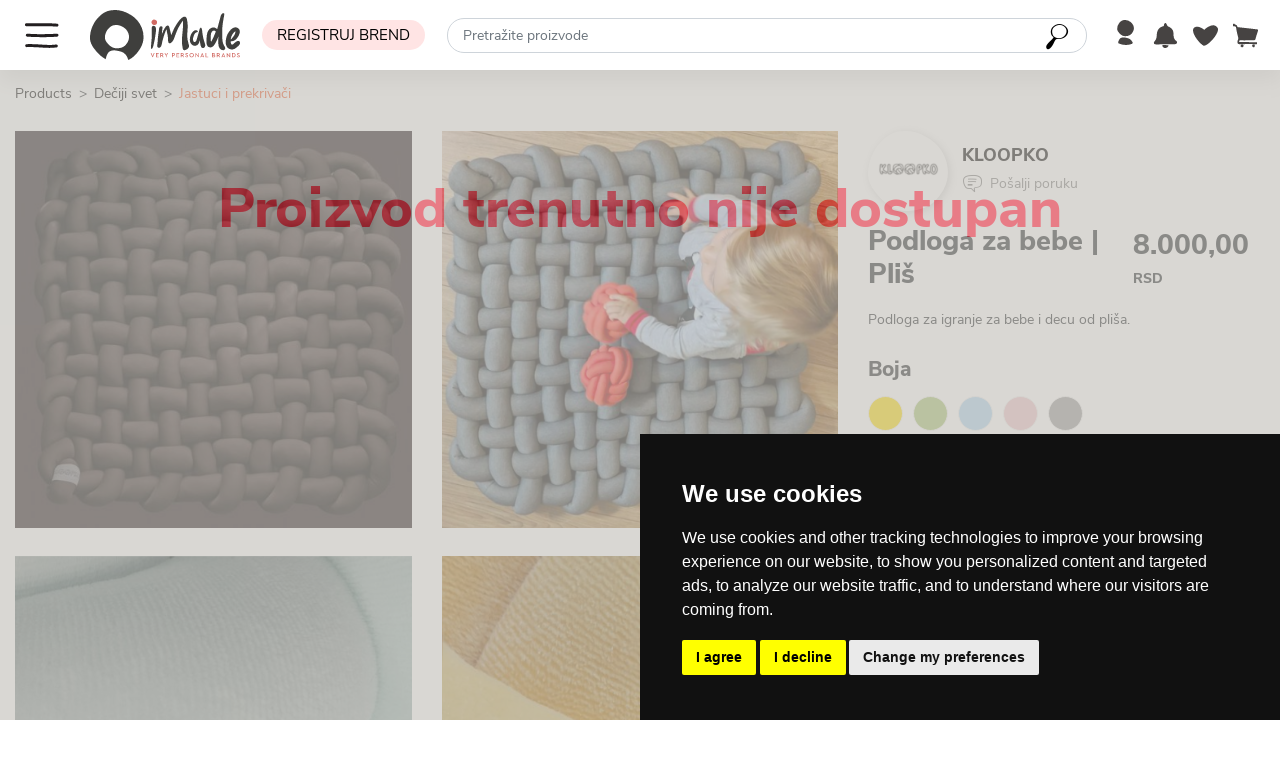

--- FILE ---
content_type: text/html; charset=UTF-8
request_url: https://imade.shop/product/podloga-za-bebe-plis
body_size: 28678
content:
<!DOCTYPE html>
<html lang="en">
<head>
    <meta charset="UTF-8">
    <meta name="viewport" content="width=device-width, initial-scale=1.0">
    <meta name="facebook-domain-verification" content="p2n4jg1hcqcofhcfkww2bvi1ljisqy" />
    <link rel="shortcut icon" href="/homepage/images/general/favicon.png"/>

        <title>Podloga za bebe | Pliš | Kloopko | IMADE</title>
    <meta name="description" content="Podloga za igranje za bebe i decu od pliša."/>
    <meta property="og:description" content="Podloga za igranje za bebe i decu od pliša."/>




            <meta property="product:retailer_item_id" content="405">
        <meta property="og:image" content="https://imade.shop/uploads/product/609c55100063a435219018.jpeg"/>
        <meta property="og:image:width" content="1200"/>
        <meta property="og:image:height" content="630"/>
        <meta property="og:title" content="Podloga za bebe | Pliš"/>
        <meta property="product:price:amount" content="8000.00">
        <meta property="product:price:currency" content="RSD">
        <meta property="og:url" content="https://imade.shop/product/podloga-za-bebe-plis">
        <meta property="product:brand" content="Kloopko">
        <meta property="product:availability" content="in stock">
    
            <link href="https://code.jquery.com/ui/1.12.0/themes/smoothness/jquery-ui.css" type="text/css"
              rel="stylesheet">
        <link href="https://unpkg.com/swiper/swiper-bundle.min.css" rel="stylesheet" type="text/css">
        <link rel="preconnect" href="https://fonts.googleapis.com">
        <link rel="preconnect" href="https://fonts.gstatic.com" crossorigin>
        <link href="https://fonts.googleapis.com/css2?family=Arimo:wght@700&display=swap" rel="stylesheet">
        <link href="/build/css/homepage.852222f2.css" rel="stylesheet" type="text/css"/>

    
            
<!-- Google Tag Manager -->
<script>(function(w,d,s,l,i){w[l]=w[l]||[];w[l].push({'gtm.start':
            new Date().getTime(),event:'gtm.js'});var f=d.getElementsByTagName(s)[0],
                                                      j=d.createElement(s),dl=l!='dataLayer'?'&l='+l:'';j.async=true;j.src=
        'https://www.googletagmanager.com/gtm.js?id='+i+dl;f.parentNode.insertBefore(j,f);
    })(window,document,'script','dataLayer','GTM-K9QMFRR');</script>
<!-- End Google Tag Manager -->

<!-- Google tag (gtag.js) -->
<script async src="https://www.googletagmanager.com/gtag/js?id=AW-10809308040"></script>
<script>
    window.dataLayer = window.dataLayer || []; function gtag(){dataLayer.push(arguments);} gtag('js', new Date()); gtag('config', 'AW-10809308040');
</script>
    </head>
<body>

<!-- Google Tag Manager (noscript) -->
<noscript><iframe src="https://www.googletagmanager.com/ns.html?id=GTM-K9QMFRR"
                  height="0" width="0" style="display:none;visibility:hidden"></iframe></noscript>
<!-- End Google Tag Manager (noscript) -->


<header id="header" class="px-3 px-md-0">
    <img class="breadcrumb-icon cursor-pointer" id="sidebar-open"
         src="/homepage/images/general/menu.svg"
         alt="breadcrumb icon">

    <a href="/">
        <img class="logo" src="/images/horizontal-logo.svg">
    </a>

            <a href="/brand/register/step1"> <span
                    class="badge-btn d-none d-xl-block">REGISTRUJ BREND</span></a>
    

    <div class="form-group w-50 m-0 has-search  d-none d-lg-block">
        <form name="search_form" id="search_form"
                action="/product/list"
              method="get">
            <input class="form-control" type="text" name="search_term" autocomplete="off" id="search_term"
                   data-url="/product/search-recommendation"
                   placeholder="Pretražite proizvode"
                               >
            <button class="imade imade-search search-icon icon-btn" ></button>
        </form>
    </div>


    <div class="d-flex justify-content-between align-items-center actions-wrap my-3">
                    <a href="/login">
                <img src="/homepage/images/header/user-black.svg" width="25px" height="25px">
            </a>
        


                <a href="javascript:void(0)" class="position-relative">
            <img src="/homepage/images/header/bell-black.svg" onclick="openNotification()" width="25px"
                 height="25px">
            
                        

            <div id="notificationNav" class="sidenav">
                <a href="javascript:void(0)" class="closebtn" onclick="closeNotification()">
                    <i class="imade imade-close font-24"></i>
                </a>

                
                                
                                    <div class="d-flex justify-content-center">
                        <a href="/login" class="btn btn-business text-uppercase btn-padding">
                            Sign in to see notifications
                        </a>
                    </div>
                
                            </div>
        </a>


                <a href="/user/wish-list" class="position-relative" id="wish-number">
            <img src="/homepage/images/header/heart-black.svg" width="25px" height="25px">

            
                                                                                </a>


        
                                                
        <a href="/cart/item" class="position-relative" id="cart-number"
           data-cart-count="0">
            <img src="/homepage/images/header/cart-black.svg" width="25px" height="25px">

                                                                                            </a>

    </div>

    <div class="form-group w-100 has-search d-block d-lg-none">
        <form name="search_form" action="/product/list" method="get" id="search_form_mobile">
            <input class="form-control" type="text" name="search_term" autocomplete="off" id="search_term_mobile"
                   data-url="/product/search-recommendation"
                   placeholder="Pretražite proizvode"
                                >
            <button class="imade imade-search search-icon icon-btn" type="submit"></button>
        </form>
    </div>

</header>


<script>
    function openNotification() {
        if (window.innerWidth > 767) {
            document.getElementById('notificationNav').style.width = '400px';
        } else {
            document.getElementById('notificationNav').style.width = '100%';
        }

        if (document.getElementsByClassName('userNotifications') && document.getElementsByClassName('userNotifications').length > 0) {
            document.getElementsByClassName('userNotifications')[ 0 ].classList.add('icon-active');
        }
    }

    function closeNotification() {

        
        document.getElementById('notificationNav').style.width = '0';
        document.getElementsByClassName('userNotifications')[ 0 ].classList.remove('icon-active');
    }
</script>

<script src="https://cdn.jsdelivr.net/npm/@tarekraafat/autocomplete.js@10.2.7/dist/autoComplete.min.js"></script>
<div id="sidebar-menu" class="d-flex flex-column">

        <a class="btn btn-close-navigation" id="sidebar-close"></a>

        <div class="container-fluid pt-lg-3 my-5">

                            <a href="/brand/register/step1"> <span
                            class="badge-btn d-inline-block d-xl-none mb-4">REGISTRUJ BREND</span></a>
            
                                    
                                                                                                                        
            <div class="sidebar-category-wrap">
                <a href="/brand/list" class="category-link-svg">
                    <p class="mb-0">
                        Svi brendovi
                    </p>
                    <img src="/homepage/images/category/all.svg" alt="">
                </a>
            </div>

            
                        <div class="sidebar-category-wrap">
                <a class="category-link-svg" id="category-menu" href="/promotion/sales">
                    <p class="mb-0">Popusti</p>
                    <img src="/homepage/images/sale/sale_sticker.png"
                         alt="Black Friday"
                         >
                </a>
            </div>

            
                                        <div class="sidebar-category-wrap">
                                                                                                                                            <a class="category-link-svg" id="category-menu">
                        <p class="mb-0">Odeća</p>
                        <img src="/uploads/category/60a4517ff0bdf210846723.png"
                             alt="Odeća"
                             onerror="this.src='/homepage/images/category/heart-gray.svg'">
                    </a>
                    <div class="sidebar-category-menu">
    <div class="container-fluid">
        <div class="d-flex align-items-center mr-5 mb-5 flex-wrap">
            <a class='back-to-category'>
                                <i class="imade imade-back font-24"></i>
            </a>
            <h5 class="title">Odeća</h5>
        </div>

        <a class="mb-3 pt-3 subcategory-link"  href="/product/list?category=odeca">
            <h5 class="title text-uppercase">Odeća</h5>
        </a>

                            <a href="/product/list?category=odeca&amp;subcategory%5B0%5D=jakne-i-kaputi"
               class="subcategory-link mb-3">
                                                                                                                <p class="mb-0">Jakne i kaputi</p>
            </a>
                    <a href="/product/list?category=odeca&amp;subcategory%5B0%5D=sakoi"
               class="subcategory-link mb-3">
                                                                                                                <p class="mb-0">Sakoi</p>
            </a>
                    <a href="/product/list?category=odeca&amp;subcategory%5B0%5D=dzemperi-i-kardigani"
               class="subcategory-link mb-3">
                                                                                                                <p class="mb-0">Džemperi i kardigani</p>
            </a>
                    <a href="/product/list?category=odeca&amp;subcategory%5B0%5D=haljine-i-kombinezoni"
               class="subcategory-link mb-3">
                                                                                                                <p class="mb-0">Haljine i kombinezoni</p>
            </a>
                    <a href="/product/list?category=odeca&amp;subcategory%5B0%5D=pantalone"
               class="subcategory-link mb-3">
                                                                                                                <p class="mb-0">Pantalone</p>
            </a>
                    <a href="/product/list?category=odeca&amp;subcategory%5B0%5D=majice-i-topovi"
               class="subcategory-link mb-3">
                                                                                                                <p class="mb-0">Majice i topovi</p>
            </a>
                    <a href="/product/list?category=odeca&amp;subcategory%5B0%5D=kosulje"
               class="subcategory-link mb-3">
                                                                                                                <p class="mb-0">Košulje</p>
            </a>
                    <a href="/product/list?category=odeca&amp;subcategory%5B0%5D=suknje"
               class="subcategory-link mb-3">
                                                                                                                <p class="mb-0">Suknje</p>
            </a>
                    <a href="/product/list?category=odeca&amp;subcategory%5B0%5D=donji-ves-i-pizame"
               class="subcategory-link mb-3">
                                                                                                                <p class="mb-0">Donji veš i pižame</p>
            </a>
                    <a href="/product/list?category=odeca&amp;subcategory%5B0%5D=kimona-i-ogrtaci"
               class="subcategory-link mb-3">
                                                                                                                <p class="mb-0">Kimona i ogrtači</p>
            </a>
                    <a href="/product/list?category=odeca&amp;subcategory%5B0%5D=carape"
               class="subcategory-link mb-3">
                                                                                                                <p class="mb-0">Čarape</p>
            </a>
                    <a href="/product/list?category=odeca&amp;subcategory%5B0%5D=sportska-odeca"
               class="subcategory-link mb-3">
                                                                                                                <p class="mb-0">Sportska odeća</p>
            </a>
                    <a href="/product/list?category=odeca&amp;subcategory%5B0%5D=kupaci-kostimi"
               class="subcategory-link mb-3">
                                                                                                                <p class="mb-0">Kupaći kostimi</p>
            </a>
        
        <a class="mb-4 pt-3 subcategory-link"  href="/brand/list/odeca">
            <h5 class="title text-uppercase">Pretraži po brendu</h5>
        </a>

                            <a href="/brand/augustine-amsterdam-1"
               class="d-flex subcategory-link mb-3">
                                                                                                                <p class="mb-0 text-uppercase">Augustine Amsterdam</p>
            </a>
                    <a href="/brand/dissolu"
               class="d-flex subcategory-link mb-3">
                                                                                                                <p class="mb-0 text-uppercase">Dissolu</p>
            </a>
                    <a href="/brand/dora"
               class="d-flex subcategory-link mb-3">
                                                                                                                <p class="mb-0 text-uppercase">DORA</p>
            </a>
                    <a href="/brand/flowwear"
               class="d-flex subcategory-link mb-3">
                                                                                                                <p class="mb-0 text-uppercase">FLOWWEAR</p>
            </a>
                    <a href="/brand/hypeskin"
               class="d-flex subcategory-link mb-3">
                                                                                                                <p class="mb-0 text-uppercase">HYPESKIN</p>
            </a>
                    <a href="/brand/imade"
               class="d-flex subcategory-link mb-3">
                                                                                                                <p class="mb-0 text-uppercase">IMADE</p>
            </a>
                    <a href="/brand/le-bo"
               class="d-flex subcategory-link mb-3">
                                                                                                                <p class="mb-0 text-uppercase">LE BO</p>
            </a>
                    <a href="/brand/loo-wear"
               class="d-flex subcategory-link mb-3">
                                                                                                                <p class="mb-0 text-uppercase">LOO WEAR</p>
            </a>
                    <a href="/brand/mihano-momosa"
               class="d-flex subcategory-link mb-3">
                                                                                                                <p class="mb-0 text-uppercase">MIHANO MOMOSA</p>
            </a>
                    <a href="/brand/mirka-with-love"
               class="d-flex subcategory-link mb-3">
                                                                                                                <p class="mb-0 text-uppercase">MIRKA with love</p>
            </a>
                    <a href="/brand/not-in-the-mood"
               class="d-flex subcategory-link mb-3">
                                                                                                                <p class="mb-0 text-uppercase">NOT IN THE MOOD</p>
            </a>
                    <a href="/brand/people-like-us"
               class="d-flex subcategory-link mb-3">
                                                                                                                <p class="mb-0 text-uppercase">People like us</p>
            </a>
                    <a href="/brand/remake"
               class="d-flex subcategory-link mb-3">
                                                                                                                <p class="mb-0 text-uppercase">REMAKE</p>
            </a>
                    <a href="/brand/silkeep"
               class="d-flex subcategory-link mb-3">
                                                                                                                <p class="mb-0 text-uppercase">Silkeep</p>
            </a>
                    <a href="/brand/the-shyguy"
               class="d-flex subcategory-link mb-3">
                                                                                                                <p class="mb-0 text-uppercase">THE SHYGUY</p>
            </a>
                    <a href="/brand/vale-dsgn"
               class="d-flex subcategory-link mb-3">
                                                                                                                <p class="mb-0 text-uppercase">Vale dsgn</p>
            </a>
                    <a href="/brand/wall-notion"
               class="d-flex subcategory-link mb-3">
                                                                                                                <p class="mb-0 text-uppercase">Wall Notion</p>
            </a>
                    <a href="/brand/woolnia"
               class="d-flex subcategory-link mb-3">
                                                                                                                <p class="mb-0 text-uppercase">WOOLNIA</p>
            </a>
                    <a href="/brand/zo"
               class="d-flex subcategory-link mb-3">
                                                                                                                <p class="mb-0 text-uppercase">ZO</p>
            </a>
            </div>
</div>
                </div>
                            <div class="sidebar-category-wrap">
                                                                                                                                            <a class="category-link-svg" id="category-menu">
                        <p class="mb-0">Obuća i torbe</p>
                        <img src="/uploads/category/60a454da56212005536760.png"
                             alt="Obuća i torbe"
                             onerror="this.src='/homepage/images/category/heart-gray.svg'">
                    </a>
                    <div class="sidebar-category-menu">
    <div class="container-fluid">
        <div class="d-flex align-items-center mr-5 mb-5 flex-wrap">
            <a class='back-to-category'>
                                <i class="imade imade-back font-24"></i>
            </a>
            <h5 class="title">Obuća i torbe</h5>
        </div>

        <a class="mb-3 pt-3 subcategory-link"  href="/product/list?category=obuca-i-torbe">
            <h5 class="title text-uppercase">Obuća i torbe</h5>
        </a>

                            <a href="/product/list?category=obuca-i-torbe&amp;subcategory%5B0%5D=papuce"
               class="subcategory-link mb-3">
                                                                                                                <p class="mb-0">Papuče</p>
            </a>
                    <a href="/product/list?category=obuca-i-torbe&amp;subcategory%5B0%5D=sandals-1"
               class="subcategory-link mb-3">
                                                                                                                <p class="mb-0">Sandale</p>
            </a>
                    <a href="/product/list?category=obuca-i-torbe&amp;subcategory%5B0%5D=heels"
               class="subcategory-link mb-3">
                                                                                                                <p class="mb-0">Cipele sa štiklom</p>
            </a>
                    <a href="/product/list?category=obuca-i-torbe&amp;subcategory%5B0%5D=flats"
               class="subcategory-link mb-3">
                                                                                                                <p class="mb-0">Ravne cipele</p>
            </a>
                    <a href="/product/list?category=obuca-i-torbe&amp;subcategory%5B0%5D=boots-2"
               class="subcategory-link mb-3">
                                                                                                                <p class="mb-0">Čizme</p>
            </a>
                    <a href="/product/list?category=obuca-i-torbe&amp;subcategory%5B0%5D=small-bags"
               class="subcategory-link mb-3">
                                                                                                                <p class="mb-0">Male torbe</p>
            </a>
                    <a href="/product/list?category=obuca-i-torbe&amp;subcategory%5B0%5D=large-bags"
               class="subcategory-link mb-3">
                                                                                                                <p class="mb-0">Velike torbe</p>
            </a>
        
        <a class="mb-4 pt-3 subcategory-link"  href="/brand/list/obuca-i-torbe">
            <h5 class="title text-uppercase">Pretraži po brendu</h5>
        </a>

                            <a href="/brand/beta-ori"
               class="d-flex subcategory-link mb-3">
                                                                                                                <p class="mb-0 text-uppercase">Beta Ori</p>
            </a>
                    <a href="/brand/kanu"
               class="d-flex subcategory-link mb-3">
                                                                                                                <p class="mb-0 text-uppercase">kånu</p>
            </a>
                    <a href="/brand/le-bo"
               class="d-flex subcategory-link mb-3">
                                                                                                                <p class="mb-0 text-uppercase">LE BO</p>
            </a>
                    <a href="/brand/lom"
               class="d-flex subcategory-link mb-3">
                                                                                                                <p class="mb-0 text-uppercase">LOM</p>
            </a>
                    <a href="/brand/m-ishka"
               class="d-flex subcategory-link mb-3">
                                                                                                                <p class="mb-0 text-uppercase">M-ISHKA</p>
            </a>
                    <a href="/brand/mavo-bags"
               class="d-flex subcategory-link mb-3">
                                                                                                                <p class="mb-0 text-uppercase">MAVO bags</p>
            </a>
                    <a href="/brand/mihano-momosa"
               class="d-flex subcategory-link mb-3">
                                                                                                                <p class="mb-0 text-uppercase">MIHANO MOMOSA</p>
            </a>
                    <a href="/brand/mirka-with-love"
               class="d-flex subcategory-link mb-3">
                                                                                                                <p class="mb-0 text-uppercase">MIRKA with love</p>
            </a>
                    <a href="/brand/people-like-us"
               class="d-flex subcategory-link mb-3">
                                                                                                                <p class="mb-0 text-uppercase">People like us</p>
            </a>
                    <a href="/brand/rose-de-mai"
               class="d-flex subcategory-link mb-3">
                                                                                                                <p class="mb-0 text-uppercase">Rose de Mai</p>
            </a>
                    <a href="/brand/soko-skincare"
               class="d-flex subcategory-link mb-3">
                                                                                                                <p class="mb-0 text-uppercase">SOKO SkinCare</p>
            </a>
                    <a href="/brand/teri"
               class="d-flex subcategory-link mb-3">
                                                                                                                <p class="mb-0 text-uppercase">Teri</p>
            </a>
                    <a href="/brand/unique-souls"
               class="d-flex subcategory-link mb-3">
                                                                                                                <p class="mb-0 text-uppercase">UNIQUE SOULS</p>
            </a>
                    <a href="/brand/wall-notion"
               class="d-flex subcategory-link mb-3">
                                                                                                                <p class="mb-0 text-uppercase">Wall Notion</p>
            </a>
                    <a href="/brand/woolnia"
               class="d-flex subcategory-link mb-3">
                                                                                                                <p class="mb-0 text-uppercase">WOOLNIA</p>
            </a>
                    <a href="/brand/yokana"
               class="d-flex subcategory-link mb-3">
                                                                                                                <p class="mb-0 text-uppercase">YOKANA</p>
            </a>
                    <a href="/brand/zo"
               class="d-flex subcategory-link mb-3">
                                                                                                                <p class="mb-0 text-uppercase">ZO</p>
            </a>
            </div>
</div>
                </div>
                            <div class="sidebar-category-wrap">
                                                                                                                                            <a class="category-link-svg" id="category-menu">
                        <p class="mb-0">Nakit i modni dodaci</p>
                        <img src="/uploads/category/60a4540d899d4441476365.png"
                             alt="Nakit i modni dodaci"
                             onerror="this.src='/homepage/images/category/heart-gray.svg'">
                    </a>
                    <div class="sidebar-category-menu">
    <div class="container-fluid">
        <div class="d-flex align-items-center mr-5 mb-5 flex-wrap">
            <a class='back-to-category'>
                                <i class="imade imade-back font-24"></i>
            </a>
            <h5 class="title">Nakit i modni dodaci</h5>
        </div>

        <a class="mb-3 pt-3 subcategory-link"  href="/product/list?category=nakit-i-modni-dodaci">
            <h5 class="title text-uppercase">Nakit i modni dodaci</h5>
        </a>

                            <a href="/product/list?category=nakit-i-modni-dodaci&amp;subcategory%5B0%5D=summer-hats"
               class="subcategory-link mb-3">
                                                                                                                <p class="mb-0">Letnji šeširi</p>
            </a>
                    <a href="/product/list?category=nakit-i-modni-dodaci&amp;subcategory%5B0%5D=winter-hats"
               class="subcategory-link mb-3">
                                                                                                                <p class="mb-0">Zimski šeširi i kape</p>
            </a>
                    <a href="/product/list?category=nakit-i-modni-dodaci&amp;subcategory%5B0%5D=scarves-gloves"
               class="subcategory-link mb-3">
                                                                                                                <p class="mb-0">Rukavice i šalovi</p>
            </a>
                    <a href="/product/list?category=nakit-i-modni-dodaci&amp;subcategory%5B0%5D=hair-accessories"
               class="subcategory-link mb-3">
                                                                                                                <p class="mb-0">Dodaci za kosu</p>
            </a>
                    <a href="/product/list?category=nakit-i-modni-dodaci&amp;subcategory%5B0%5D=bracelet"
               class="subcategory-link mb-3">
                                                                                                                <p class="mb-0">Narukvice</p>
            </a>
                    <a href="/product/list?category=nakit-i-modni-dodaci&amp;subcategory%5B0%5D=necklace"
               class="subcategory-link mb-3">
                                                                                                                <p class="mb-0">Ogrlice</p>
            </a>
                    <a href="/product/list?category=nakit-i-modni-dodaci&amp;subcategory%5B0%5D=earrings"
               class="subcategory-link mb-3">
                                                                                                                <p class="mb-0">Minđuše</p>
            </a>
                    <a href="/product/list?category=nakit-i-modni-dodaci&amp;subcategory%5B0%5D=rings"
               class="subcategory-link mb-3">
                                                                                                                <p class="mb-0">Prstenje</p>
            </a>
                    <a href="/product/list?category=nakit-i-modni-dodaci&amp;subcategory%5B0%5D=brosevi"
               class="subcategory-link mb-3">
                                                                                                                <p class="mb-0">Broševi</p>
            </a>
                    <a href="/product/list?category=nakit-i-modni-dodaci&amp;subcategory%5B0%5D=belts"
               class="subcategory-link mb-3">
                                                                                                                <p class="mb-0">Kaiševi</p>
            </a>
                    <a href="/product/list?category=nakit-i-modni-dodaci&amp;subcategory%5B0%5D=wallets"
               class="subcategory-link mb-3">
                                                                                                                <p class="mb-0">Novčanici</p>
            </a>
                    <a href="/product/list?category=nakit-i-modni-dodaci&amp;subcategory%5B0%5D=glasses-case"
               class="subcategory-link mb-3">
                                                                                                                <p class="mb-0">Futrola za naočare</p>
            </a>
        
        <a class="mb-4 pt-3 subcategory-link"  href="/brand/list/nakit-i-modni-dodaci">
            <h5 class="title text-uppercase">Pretraži po brendu</h5>
        </a>

                            <a href="/brand/arton"
               class="d-flex subcategory-link mb-3">
                                                                                                                <p class="mb-0 text-uppercase">ARTON</p>
            </a>
                    <a href="/brand/dissolu"
               class="d-flex subcategory-link mb-3">
                                                                                                                <p class="mb-0 text-uppercase">Dissolu</p>
            </a>
                    <a href="/brand/fckng-lion"
               class="d-flex subcategory-link mb-3">
                                                                                                                <p class="mb-0 text-uppercase">Fckng Lion</p>
            </a>
                    <a href="/brand/kanu"
               class="d-flex subcategory-link mb-3">
                                                                                                                <p class="mb-0 text-uppercase">kånu</p>
            </a>
                    <a href="/brand/le-bo"
               class="d-flex subcategory-link mb-3">
                                                                                                                <p class="mb-0 text-uppercase">LE BO</p>
            </a>
                    <a href="/brand/lom"
               class="d-flex subcategory-link mb-3">
                                                                                                                <p class="mb-0 text-uppercase">LOM</p>
            </a>
                    <a href="/brand/m-ishka"
               class="d-flex subcategory-link mb-3">
                                                                                                                <p class="mb-0 text-uppercase">M-ISHKA</p>
            </a>
                    <a href="/brand/mavo-bags"
               class="d-flex subcategory-link mb-3">
                                                                                                                <p class="mb-0 text-uppercase">MAVO bags</p>
            </a>
                    <a href="/brand/mihano-momosa"
               class="d-flex subcategory-link mb-3">
                                                                                                                <p class="mb-0 text-uppercase">MIHANO MOMOSA</p>
            </a>
                    <a href="/brand/mirka-with-love"
               class="d-flex subcategory-link mb-3">
                                                                                                                <p class="mb-0 text-uppercase">MIRKA with love</p>
            </a>
                    <a href="/brand/mm-couture"
               class="d-flex subcategory-link mb-3">
                                                                                                                <p class="mb-0 text-uppercase">MM COUTURE</p>
            </a>
                    <a href="/brand/monoi"
               class="d-flex subcategory-link mb-3">
                                                                                                                <p class="mb-0 text-uppercase">MONOI</p>
            </a>
                    <a href="/brand/silkeep"
               class="d-flex subcategory-link mb-3">
                                                                                                                <p class="mb-0 text-uppercase">Silkeep</p>
            </a>
                    <a href="/brand/teri"
               class="d-flex subcategory-link mb-3">
                                                                                                                <p class="mb-0 text-uppercase">Teri</p>
            </a>
                    <a href="/brand/unique-souls"
               class="d-flex subcategory-link mb-3">
                                                                                                                <p class="mb-0 text-uppercase">UNIQUE SOULS</p>
            </a>
                    <a href="/brand/vds-wiredesign"
               class="d-flex subcategory-link mb-3">
                                                                                                                <p class="mb-0 text-uppercase">VĐS WireDesign</p>
            </a>
                    <a href="/brand/wall-notion"
               class="d-flex subcategory-link mb-3">
                                                                                                                <p class="mb-0 text-uppercase">Wall Notion</p>
            </a>
                    <a href="/brand/woolnia"
               class="d-flex subcategory-link mb-3">
                                                                                                                <p class="mb-0 text-uppercase">WOOLNIA</p>
            </a>
            </div>
</div>
                </div>
                            <div class="sidebar-category-wrap">
                                                                                                                                            <a class="category-link-svg" id="category-menu">
                        <p class="mb-0">Kozmetika</p>
                        <img src="/uploads/category/609a75ef9ad4d693157722.jpg"
                             alt="Kozmetika"
                             onerror="this.src='/homepage/images/category/heart-gray.svg'">
                    </a>
                    <div class="sidebar-category-menu">
    <div class="container-fluid">
        <div class="d-flex align-items-center mr-5 mb-5 flex-wrap">
            <a class='back-to-category'>
                                <i class="imade imade-back font-24"></i>
            </a>
            <h5 class="title">Kozmetika</h5>
        </div>

        <a class="mb-3 pt-3 subcategory-link"  href="/product/list?category=kozmetika">
            <h5 class="title text-uppercase">Kozmetika</h5>
        </a>

                            <a href="/product/list?category=kozmetika&amp;subcategory%5B0%5D=skincare"
               class="subcategory-link mb-3">
                                                                                                                <p class="mb-0">Nega kože</p>
            </a>
                    <a href="/product/list?category=kozmetika&amp;subcategory%5B0%5D=bath-body"
               class="subcategory-link mb-3">
                                                                                                                <p class="mb-0">Nega tela i kose</p>
            </a>
                    <a href="/product/list?category=kozmetika&amp;subcategory%5B0%5D=make-up"
               class="subcategory-link mb-3">
                                                                                                                <p class="mb-0">Šminka</p>
            </a>
                    <a href="/product/list?category=kozmetika&amp;subcategory%5B0%5D=makeup-bags"
               class="subcategory-link mb-3">
                                                                                                                <p class="mb-0">Neseseri</p>
            </a>
        
        <a class="mb-4 pt-3 subcategory-link"  href="/brand/list/kozmetika">
            <h5 class="title text-uppercase">Pretraži po brendu</h5>
        </a>

                            <a href="/brand/beerskin"
               class="d-flex subcategory-link mb-3">
                                                                                                                <p class="mb-0 text-uppercase">BEERSKIN</p>
            </a>
                    <a href="/brand/grus-formula"
               class="d-flex subcategory-link mb-3">
                                                                                                                <p class="mb-0 text-uppercase">Grus formula</p>
            </a>
                    <a href="/brand/hypeskin"
               class="d-flex subcategory-link mb-3">
                                                                                                                <p class="mb-0 text-uppercase">HYPESKIN</p>
            </a>
                    <a href="/brand/imade"
               class="d-flex subcategory-link mb-3">
                                                                                                                <p class="mb-0 text-uppercase">IMADE</p>
            </a>
                    <a href="/brand/immortella"
               class="d-flex subcategory-link mb-3">
                                                                                                                <p class="mb-0 text-uppercase">Immortella</p>
            </a>
                    <a href="/brand/kubo-soaps"
               class="d-flex subcategory-link mb-3">
                                                                                                                <p class="mb-0 text-uppercase">KUBO soaps</p>
            </a>
                    <a href="/brand/like-a-therapy-fragrance"
               class="d-flex subcategory-link mb-3">
                                                                                                                <p class="mb-0 text-uppercase">Like a therapy FRAGRANCE</p>
            </a>
                    <a href="/brand/nomenclature"
               class="d-flex subcategory-link mb-3">
                                                                                                                <p class="mb-0 text-uppercase">NOMENCLATURE</p>
            </a>
                    <a href="/brand/nude-rude"
               class="d-flex subcategory-link mb-3">
                                                                                                                <p class="mb-0 text-uppercase">nude&amp;rude</p>
            </a>
                    <a href="/brand/skinology"
               class="d-flex subcategory-link mb-3">
                                                                                                                <p class="mb-0 text-uppercase">SKINOLOGY</p>
            </a>
                    <a href="/brand/soko-skincare"
               class="d-flex subcategory-link mb-3">
                                                                                                                <p class="mb-0 text-uppercase">SOKO SkinCare</p>
            </a>
                    <a href="/brand/teri"
               class="d-flex subcategory-link mb-3">
                                                                                                                <p class="mb-0 text-uppercase">Teri</p>
            </a>
                    <a href="/brand/voice-makeup"
               class="d-flex subcategory-link mb-3">
                                                                                                                <p class="mb-0 text-uppercase">VOICE makeup</p>
            </a>
            </div>
</div>
                </div>
                            <div class="sidebar-category-wrap">
                                                                                                                                            <a class="category-link-svg" id="category-menu">
                        <p class="mb-0">Sve za dom</p>
                        <img src="/uploads/category/609a77c159bd9723178843.png"
                             alt="Sve za dom"
                             onerror="this.src='/homepage/images/category/heart-gray.svg'">
                    </a>
                    <div class="sidebar-category-menu">
    <div class="container-fluid">
        <div class="d-flex align-items-center mr-5 mb-5 flex-wrap">
            <a class='back-to-category'>
                                <i class="imade imade-back font-24"></i>
            </a>
            <h5 class="title">Sve za dom</h5>
        </div>

        <a class="mb-3 pt-3 subcategory-link"  href="/product/list?category=sve-za-dom">
            <h5 class="title text-uppercase">Sve za dom</h5>
        </a>

                            <a href="/product/list?category=sve-za-dom&amp;subcategory%5B0%5D=kitchen-dining"
               class="subcategory-link mb-3">
                                                                                                                <p class="mb-0">Kuhinja i trpezarija</p>
            </a>
                    <a href="/product/list?category=sve-za-dom&amp;subcategory%5B0%5D=pillows-blankets"
               class="subcategory-link mb-3">
                                                                                                                <p class="mb-0">Jastuci i prekrivači</p>
            </a>
                    <a href="/product/list?category=sve-za-dom&amp;subcategory%5B0%5D=wall-art-1"
               class="subcategory-link mb-3">
                                                                                                                <p class="mb-0">Wall Art</p>
            </a>
                    <a href="/product/list?category=sve-za-dom&amp;subcategory%5B0%5D=home-cosmetics"
               class="subcategory-link mb-3">
                                                                                                                <p class="mb-0">Kozmetika za kuću</p>
            </a>
                    <a href="/product/list?category=sve-za-dom&amp;subcategory%5B0%5D=bedding"
               class="subcategory-link mb-3">
                                                                                                                <p class="mb-0">Posteljina</p>
            </a>
                    <a href="/product/list?category=sve-za-dom&amp;subcategory%5B0%5D=furniture"
               class="subcategory-link mb-3">
                                                                                                                <p class="mb-0">Nameštaj</p>
            </a>
                    <a href="/product/list?category=sve-za-dom&amp;subcategory%5B0%5D=decoration"
               class="subcategory-link mb-3">
                                                                                                                <p class="mb-0">Dekoracija</p>
            </a>
                    <a href="/product/list?category=sve-za-dom&amp;subcategory%5B0%5D=planners"
               class="subcategory-link mb-3">
                                                                                                                <p class="mb-0">Planeri, rokovnici i notesi</p>
            </a>
                    <a href="/product/list?category=sve-za-dom&amp;subcategory%5B0%5D=rugs"
               class="subcategory-link mb-3">
                                                                                                                <p class="mb-0">Tepisi</p>
            </a>
                    <a href="/product/list?category=sve-za-dom&amp;subcategory%5B0%5D=poklon-paketi"
               class="subcategory-link mb-3">
                                                                                                                <p class="mb-0">Poklon paketi</p>
            </a>
                    <a href="/product/list?category=sve-za-dom&amp;subcategory%5B0%5D=peskiri"
               class="subcategory-link mb-3">
                                                                                                                <p class="mb-0">Peškiri</p>
            </a>
        
        <a class="mb-4 pt-3 subcategory-link"  href="/brand/list/sve-za-dom">
            <h5 class="title text-uppercase">Pretraži po brendu</h5>
        </a>

                            <a href="/brand/clean"
               class="d-flex subcategory-link mb-3">
                                                                                                                <p class="mb-0 text-uppercase">CLEAN</p>
            </a>
                    <a href="/brand/imade"
               class="d-flex subcategory-link mb-3">
                                                                                                                <p class="mb-0 text-uppercase">IMADE</p>
            </a>
                    <a href="/brand/ketlimons"
               class="d-flex subcategory-link mb-3">
                                                                                                                <p class="mb-0 text-uppercase">Ketlimóns</p>
            </a>
                    <a href="/brand/le-bo"
               class="d-flex subcategory-link mb-3">
                                                                                                                <p class="mb-0 text-uppercase">LE BO</p>
            </a>
                    <a href="/brand/like-a-therapy-fragrance"
               class="d-flex subcategory-link mb-3">
                                                                                                                <p class="mb-0 text-uppercase">Like a therapy FRAGRANCE</p>
            </a>
                    <a href="/brand/m-i-l-l-n-s-t-l-n-i-c"
               class="d-flex subcategory-link mb-3">
                                                                                                                <p class="mb-0 text-uppercase">M I L Λ Ν S T Λ N I C</p>
            </a>
                    <a href="/brand/naia-blanka"
               class="d-flex subcategory-link mb-3">
                                                                                                                <p class="mb-0 text-uppercase">Naia Blanka</p>
            </a>
                    <a href="/brand/natasa-mihailovic"
               class="d-flex subcategory-link mb-3">
                                                                                                                <p class="mb-0 text-uppercase">NATAŠA MIHAILOVIĆ</p>
            </a>
                    <a href="/brand/oks-pillows"
               class="d-flex subcategory-link mb-3">
                                                                                                                <p class="mb-0 text-uppercase">Oks Pillows</p>
            </a>
                    <a href="/brand/remake"
               class="d-flex subcategory-link mb-3">
                                                                                                                <p class="mb-0 text-uppercase">REMAKE</p>
            </a>
                    <a href="/brand/shoegiegaze"
               class="d-flex subcategory-link mb-3">
                                                                                                                <p class="mb-0 text-uppercase">SHOEGIEGAZE</p>
            </a>
                    <a href="/brand/silkeep"
               class="d-flex subcategory-link mb-3">
                                                                                                                <p class="mb-0 text-uppercase">Silkeep</p>
            </a>
                    <a href="/brand/simply-ollie"
               class="d-flex subcategory-link mb-3">
                                                                                                                <p class="mb-0 text-uppercase">Simply Ollie</p>
            </a>
                    <a href="/brand/wall-notion"
               class="d-flex subcategory-link mb-3">
                                                                                                                <p class="mb-0 text-uppercase">Wall Notion</p>
            </a>
                    <a href="/brand/woolnia"
               class="d-flex subcategory-link mb-3">
                                                                                                                <p class="mb-0 text-uppercase">WOOLNIA</p>
            </a>
                    <a href="/brand/zorya"
               class="d-flex subcategory-link mb-3">
                                                                                                                <p class="mb-0 text-uppercase">ZORYA</p>
            </a>
            </div>
</div>
                </div>
                            <div class="sidebar-category-wrap">
                                                                                                                                            <a class="category-link-svg" id="category-menu">
                        <p class="mb-0">Dečiji svet</p>
                        <img src="/uploads/category/6047681756ce7873201337.png"
                             alt="Dečiji svet"
                             onerror="this.src='/homepage/images/category/heart-gray.svg'">
                    </a>
                    <div class="sidebar-category-menu">
    <div class="container-fluid">
        <div class="d-flex align-items-center mr-5 mb-5 flex-wrap">
            <a class='back-to-category'>
                                <i class="imade imade-back font-24"></i>
            </a>
            <h5 class="title">Dečiji svet</h5>
        </div>

        <a class="mb-3 pt-3 subcategory-link"  href="/product/list?category=deciji-svet">
            <h5 class="title text-uppercase">Dečiji svet</h5>
        </a>

                            <a href="/product/list?category=deciji-svet&amp;subcategory%5B0%5D=kidswear"
               class="subcategory-link mb-3">
                                                                                                                <p class="mb-0">Odeća za decu</p>
            </a>
                    <a href="/product/list?category=deciji-svet&amp;subcategory%5B0%5D=kids-footwear"
               class="subcategory-link mb-3">
                                                                                                                <p class="mb-0">Obuća za decu</p>
            </a>
                    <a href="/product/list?category=deciji-svet&amp;subcategory%5B0%5D=accessories"
               class="subcategory-link mb-3">
                                                                                                                <p class="mb-0">Modni dodaci</p>
            </a>
                    <a href="/product/list?category=deciji-svet&amp;subcategory%5B0%5D=toys"
               class="subcategory-link mb-3">
                                                                                                                <p class="mb-0">Igračke</p>
            </a>
                    <a href="/product/list?category=deciji-svet&amp;subcategory%5B0%5D=wall-art"
               class="subcategory-link mb-3">
                                                                                                                <p class="mb-0">Dekoracija za zid</p>
            </a>
                    <a href="/product/list?category=deciji-svet&amp;subcategory%5B0%5D=pillows-blankets-1"
               class="subcategory-link mb-3">
                                                                                                                <p class="mb-0">Jastuci i prekrivači</p>
            </a>
                    <a href="/product/list?category=deciji-svet&amp;subcategory%5B0%5D=baby-care"
               class="subcategory-link mb-3">
                                                                                                                <p class="mb-0">Sve za bebu</p>
            </a>
                    <a href="/product/list?category=deciji-svet&amp;subcategory%5B0%5D=kids-furniture"
               class="subcategory-link mb-3">
                                                                                                                <p class="mb-0">Dečiji nameštaj</p>
            </a>
                    <a href="/product/list?category=deciji-svet&amp;subcategory%5B0%5D=decoration-2"
               class="subcategory-link mb-3">
                                                                                                                <p class="mb-0">Dekor</p>
            </a>
        
        <a class="mb-4 pt-3 subcategory-link"  href="/brand/list/deciji-svet">
            <h5 class="title text-uppercase">Pretraži po brendu</h5>
        </a>

                            <a href="/brand/beta-ori"
               class="d-flex subcategory-link mb-3">
                                                                                                                <p class="mb-0 text-uppercase">Beta Ori</p>
            </a>
                    <a href="/brand/loli"
               class="d-flex subcategory-link mb-3">
                                                                                                                <p class="mb-0 text-uppercase">LOLI</p>
            </a>
                    <a href="/brand/woolnia"
               class="d-flex subcategory-link mb-3">
                                                                                                                <p class="mb-0 text-uppercase">WOOLNIA</p>
            </a>
                    <a href="/brand/zorya"
               class="d-flex subcategory-link mb-3">
                                                                                                                <p class="mb-0 text-uppercase">ZORYA</p>
            </a>
            </div>
</div>
                </div>
                            <div class="sidebar-category-wrap">
                                                                                                                                            <a class="category-link-svg" id="category-menu">
                        <p class="mb-0">Kućni ljubimci</p>
                        <img src="/uploads/category/615d701ba3516591342246.png"
                             alt="Kućni ljubimci"
                             onerror="this.src='/homepage/images/category/heart-gray.svg'">
                    </a>
                    <div class="sidebar-category-menu">
    <div class="container-fluid">
        <div class="d-flex align-items-center mr-5 mb-5 flex-wrap">
            <a class='back-to-category'>
                                <i class="imade imade-back font-24"></i>
            </a>
            <h5 class="title">Kućni ljubimci</h5>
        </div>

        <a class="mb-3 pt-3 subcategory-link"  href="/product/list?category=kucni-ljubimci">
            <h5 class="title text-uppercase">Kućni ljubimci</h5>
        </a>

                            <a href="/product/list?category=kucni-ljubimci&amp;subcategory%5B0%5D=beds-blankets"
               class="subcategory-link mb-3">
                                                                                                                <p class="mb-0">Ležajevi, ćebad i tekstilne kućice</p>
            </a>
                    <a href="/product/list?category=kucni-ljubimci&amp;subcategory%5B0%5D=odeca-obuca-i-modni-dodaci"
               class="subcategory-link mb-3">
                                                                                                                <p class="mb-0">Odeća, obuća i modni dodaci</p>
            </a>
        
        <a class="mb-4 pt-3 subcategory-link"  href="/brand/list/kucni-ljubimci">
            <h5 class="title text-uppercase">Pretraži po brendu</h5>
        </a>

                    </div>
</div>
                </div>
                            <div class="sidebar-category-wrap">
                                                                                                                                            <a class="category-link-svg" id="category-menu">
                        <p class="mb-0">Umetnost</p>
                        <img src="/uploads/category/61a768280e165949852065.jpg"
                             alt="Umetnost"
                             onerror="this.src='/homepage/images/category/heart-gray.svg'">
                    </a>
                    <div class="sidebar-category-menu">
    <div class="container-fluid">
        <div class="d-flex align-items-center mr-5 mb-5 flex-wrap">
            <a class='back-to-category'>
                                <i class="imade imade-back font-24"></i>
            </a>
            <h5 class="title">Umetnost</h5>
        </div>

        <a class="mb-3 pt-3 subcategory-link"  href="/product/list?category=umetnost">
            <h5 class="title text-uppercase">Umetnost</h5>
        </a>

                            <a href="/product/list?category=umetnost&amp;subcategory%5B0%5D=illustrations"
               class="subcategory-link mb-3">
                                                                                                                <p class="mb-0">Ilustracije</p>
            </a>
                    <a href="/product/list?category=umetnost&amp;subcategory%5B0%5D=sculptures"
               class="subcategory-link mb-3">
                                                                                                                <p class="mb-0">Skulpture</p>
            </a>
                    <a href="/product/list?category=umetnost&amp;subcategory%5B0%5D=books-magazines"
               class="subcategory-link mb-3">
                                                                                                                <p class="mb-0">Knjige &amp; Časopisi</p>
            </a>
        
        <a class="mb-4 pt-3 subcategory-link"  href="/brand/list/umetnost">
            <h5 class="title text-uppercase">Pretraži po brendu</h5>
        </a>

                            <a href="/brand/ketlimons"
               class="d-flex subcategory-link mb-3">
                                                                                                                <p class="mb-0 text-uppercase">Ketlimóns</p>
            </a>
                    <a href="/brand/m-i-l-l-n-s-t-l-n-i-c"
               class="d-flex subcategory-link mb-3">
                                                                                                                <p class="mb-0 text-uppercase">M I L Λ Ν S T Λ N I C</p>
            </a>
                    <a href="/brand/maja-krstic-art-diary"
               class="d-flex subcategory-link mb-3">
                                                                                                                <p class="mb-0 text-uppercase">MAJA KRSTIC ART DIARY</p>
            </a>
                    <a href="/brand/natasa-mihailovic"
               class="d-flex subcategory-link mb-3">
                                                                                                                <p class="mb-0 text-uppercase">NATAŠA MIHAILOVIĆ</p>
            </a>
                    <a href="/brand/shoegiegaze"
               class="d-flex subcategory-link mb-3">
                                                                                                                <p class="mb-0 text-uppercase">SHOEGIEGAZE</p>
            </a>
                    <a href="/brand/wall-notion"
               class="d-flex subcategory-link mb-3">
                                                                                                                <p class="mb-0 text-uppercase">Wall Notion</p>
            </a>
                    <a href="/brand/zarko"
               class="d-flex subcategory-link mb-3">
                                                                                                                <p class="mb-0 text-uppercase">ŽARKO</p>
            </a>
            </div>
</div>
                </div>
            
        </div>

        <div class="container-fluid mb-5">
            <h4 class="title mb-3">Stranice</h4>
            <ul class="page-navigation">
                <li><a href="/">Početna</a></li>
                <li><a href="/about_us">O nama</a></li>
                <li><a href="/blog/list">Blog</a></li>
                <li><a href="/contact">Kontaktiraj nas</a></li>
                <li>
                                            <a href="/brand/register/step1"
                           class="sell-imade">Prodaja sa IMADE</a>
                    
                </li>
            </ul>
        </div>

        <div class="container-fluid mb-5">
            <h4 class="title text-center mb-4">Zaprati IMADE</h4>
            <div class="d-flex justify-content-evenly">
                <div class="sidebar-social">
                    <a href="https://www.facebook.com/imadebrand" target="_blank" rel="nofollow">
                        <img src="/homepage/images/general/facebook-icon.svg" alt="">
                    </a>
                    <a href="https://www.instagram.com/imadebrand/" target="_blank" rel="nofollow">
                        <img src="/homepage/images/general/instagram-icon.svg" alt="">
                    </a>
                    <a href="https://www.linkedin.com/company/imadebrand" target="_blank" rel="nofollow">
                        <img src="/homepage/images/general/linkedin-icon.svg" alt="">
                    </a>
                    <a href="https://www.youtube.com/channel/UCYj6OTf7t_Vo3caj0KV9FfQ" target="_blank">
                        <img src="/homepage/images/general/youtube-icon.svg" alt="">
                    </a>
                </div>
            </div>
        </div>
    </div>


    <script>
        // Measure a view of product details. This example assumes the detail view occurs on pageload,
        // and also tracks a standard pageview of the details page.
        dataLayer.push({
            'event': 'view_item',
            'ecommerce': {
                'detail': {
                    'actionField': { 'list': 'Product detail' },    // 'detail' actions have an optional list property.
                    'products': [{
                        'name': 'Podloga za bebe | Plis',         // Name or ID is required.
                        'id': '405',
                        'price': '8000',
                        'brand': 'Kloopko',
                        'category': 'Pillows and Blankets',
                        'variant': '',
                    }],
                },
            },
        });
    </script>

                        <div
        style="
        background-color: #c4c2bc;
        opacity: 0.65;
        position: fixed;
        z-index: 10000;
        width: 100%;
        height: 100%;
        margin-left: auto;
        margin-right: auto;
        text-align: center;
        padding-top: 100px;
        font-size:4em;
        font-weight: bold;
"
>
    <p class="text-danger">Proizvod trenutno nije dostupan</p>
</div>
            
        
    <div class="d-none d-lg-block">
            
<div class="container">
    <div class="row mb-0 mb-md-3 mt-3">
        <div class="col-12">
            <div class="d-flex mb-3">
                <a href="javascript:void(0)" class="text-black">Products</a>
                <p class="mb-0 mx-2"> > </p>
                <a href="/product/list?category=deciji-svet"
                   class="text-black">Dečiji svet</a>
                <p class="mb-0 mx-2"> > </p>
                <a href="/product/list?category=deciji-svet&amp;subcategory%5B0%5D=pillows-blankets-1"
                   class="text-orange">Jastuci i prekrivači</a>
            </div>
        </div>
        <div class="col-lg-8 mb-3">
            <div class="row d-none d-lg-flex">
                                                            <div class="col-6">
                            <a href="/uploads/product/609c55100063a435219018.jpeg"
                               data-fancybox="productImage">
                                <div class="item-card-1-1 my-3"
                                                                                style="background-image: url(https://imade.shop/media/cache/product_detail/uploads/product/609c55100063a435219018.jpeg); padding-top: 100%">
                                    
                                </div>
                                                                                            </a>
                        </div>
                                            <div class="col-6">
                            <a href="/uploads/product/609c551000a11104637207.png"
                               data-fancybox="productImage">
                                <div class="item-card-1-1 my-3"
                                                                                style="background-image: url(https://imade.shop/media/cache/product_detail/uploads/product/609c551000a11104637207.png); padding-top: 100%">
                                    
                                </div>
                                                                                            </a>
                        </div>
                                            <div class="col-6">
                            <a href="/uploads/product/609c55100169a292482610.jpeg"
                               data-fancybox="productImage">
                                <div class="item-card-1-1 my-3"
                                                                                style="background-image: url(https://imade.shop/media/cache/product_detail/uploads/product/609c55100169a292482610.jpeg); padding-top: 100%">
                                    
                                </div>
                                                                                            </a>
                        </div>
                                            <div class="col-6">
                            <a href="/uploads/product/609c551001f40098280303.jpeg"
                               data-fancybox="productImage">
                                <div class="item-card-1-1 my-3"
                                                                                style="background-image: url(https://imade.shop/media/cache/product_detail/uploads/product/609c551001f40098280303.jpeg); padding-top: 100%">
                                    
                                </div>
                                                                                            </a>
                        </div>
                                            <div class="col-6">
                            <a href="/uploads/product/609c551002d48793603847.jpeg"
                               data-fancybox="productImage">
                                <div class="item-card-1-1 my-3"
                                                                                style="background-image: url(https://imade.shop/media/cache/product_detail/uploads/product/609c551002d48793603847.jpeg); padding-top: 100%">
                                    
                                </div>
                                                                                            </a>
                        </div>
                                            <div class="col-6">
                            <a href="/uploads/product/609c55100313c867128337.jpeg"
                               data-fancybox="productImage">
                                <div class="item-card-1-1 my-3"
                                                                                style="background-image: url(https://imade.shop/media/cache/product_detail/uploads/product/609c55100313c867128337.jpeg); padding-top: 100%">
                                    
                                </div>
                                                                                            </a>
                        </div>
                                            <div class="col-6">
                            <a href="/uploads/product/609c5510033b4840159771.jpeg"
                               data-fancybox="productImage">
                                <div class="item-card-1-1 my-3"
                                                                                style="background-image: url(https://imade.shop/media/cache/product_detail/uploads/product/609c5510033b4840159771.jpeg); padding-top: 100%">
                                    
                                </div>
                                                                                            </a>
                        </div>
                                                </div>

            <div class="d-flex row mt-3">
                <div class="col-12">
                    <ul class="nav nav-tabs product-tabs mb-3">
                        <li><a class="font-24 font-weight-bold mr-3 active" data-toggle="tab"
                               href="#details">O proizvodu</a></li>
                                                                                            </ul>
                    <div class="tab-content">
                        <div id="details" class="tab-pane fade in active show">
                            <p>MATERIJAL:
Sirovinski sastav: pliš ,poliester, elastin
Punilo: poliester

DIMENZIJE:
80 x 80 x 6 cm

ODRŽAVANJE:
Prati u mašini na temperaturi od maksimum 30C
Ne koristiti hemijska belila
Prostirati bez ceđenja
Ne peglati
Nije dozvoljeno hemijsko čišćenje </p>
                        </div>

                                                                                            </div>
                                                        </div>
            </div>
            <div class="w-100 mt-4">

                <div class="container position-relative px-0">
                    <div class="d-flex align-items-center justify-content-between mb-3">
                        <div class="d-flex">
                            <h4 class="title text-capitalize">recenzije
                                (0) </h4>

                            <div class="d-flex justify-content-center align-items-center">
                                &nbsp; - &nbsp;
                                <p class="mb-0"> Avg.rating: 0.0</p>
                            </div>
                        </div>
                                                                                                                                            </div>
                    
                                                                                                                                                                                                    </div>

                <p id="numberOfReviewsOnLoad" style="display: none">2</p>
                <p id="numberOfNewReviews" style="display: none">5</p>

                <div id="reviewContainer">
                                    </div>


                                                                                                                                
                                                                                                
                                                                                                                                                                                                                                                                                                                                                                                                                                                                                                                                                                                                                                                                                                                                
                                                                                                                                                                                                                                                                                                
                                                                                                                                                                                                                                                                                                                                                                                                                                                                
                                                                                                                                                                                                                                                                                                
                
            </div>
        </div>
        <div class="col-lg-4 mb-0 mb-md-3">
            <div class="is-sticky product-form-wrapper">
                <div class="d-flex flex-column">
                    <div class="d-flex align-items-center my-3">
                        <a href="/brand/kloopko">
                            <div class="product-detail-logo-wrap" onmouseover="overImage()" onmouseout="outImage()">
                                                                                                                                                                <img class="irregular-circle-clip"
                                     src=" https://imade.shop/media/cache/logo_image/uploads/business/logo/02f9ed02-08e9-11f0-9195-107c6146d8f5.png ">
                            </div>
                        </a>
                        <div class="ml-3">
                            <div>
                                <a href="/brand/kloopko"
                                   class="mb-2 font-20 font-weight-bold link text-uppercase product-title"
                                   onmouseover="overTitle()" onmouseout="outTitle()">Kloopko </a>
                            </div>
                            <div>
                                <a class="btn text-gray font-16 pl-0 link d-flex align-items-center"
                                   href="/user/messages/thread-create?productSlug=podloga-za-bebe-plis">
                                    <i class="imade imade-message font-24 mr-2"></i>
                                    Pošalji poruku
                                </a>
                            </div>
                        </div>
                    </div>

                    <div class="d-flex justify-content-between align-items-center">
                        <div>
                            <h2 class="title">Podloga za bebe | Pliš</h2>
                        </div>
                        <div class="pl-3 d-flex flex-column">
                            <div>
                                <h2 class="d-inline-block  font-weight-bold">8.000,00</h2>
                                <span><b> RSD</b></span>
                            </div>
                                                    </div>
                    </div>
                </div>

                <p style="white-space: pre-line">
                    Podloga za igranje za bebe i decu od pliša.
                </p>

                <div class="row">
                    <div class="col-6 col-md-12">

                                                                                <h4 class="title mt-3">Boja</h4>
                            <div class="color-inputs d-flex align-items-center flex-wrap mt-3">
                                                                    <input type="radio" class="color-input" name="color" id="colorbanana_yellow"
                                           value="banana_yellow"
                                                                                />

                                    
                                                                            <label class="color-input-label "
                                               style="background-color: #FEDD00"
                                               for="colorbanana_yellow">
                                        </label>
                                    

                                                                    <input type="radio" class="color-input" name="color" id="colorpistachio"
                                           value="pistachio"
                                                                                />

                                    
                                                                            <label class="color-input-label "
                                               style="background-color: #A8C572"
                                               for="colorpistachio">
                                        </label>
                                    

                                                                    <input type="radio" class="color-input" name="color" id="colorbaby_blue"
                                           value="baby_blue"
                                                                                />

                                    
                                                                            <label class="color-input-label "
                                               style="background-color: #AED6F1"
                                               for="colorbaby_blue">
                                        </label>
                                    

                                                                    <input type="radio" class="color-input" name="color" id="colorpowder_rose"
                                           value="powder_rose"
                                                                                />

                                    
                                                                            <label class="color-input-label "
                                               style="background-color: #EEC4C9"
                                               for="colorpowder_rose">
                                        </label>
                                    

                                                                    <input type="radio" class="color-input" name="color" id="colorgray"
                                           value="gray"
                                                                                />

                                    
                                                                            <label class="color-input-label "
                                               style="background-color: #999999"
                                               for="colorgray">
                                        </label>
                                    

                                                                                                                                                                                                                                                                                                                                                                                                                                                                                            </div>
                        
                    </div>
                    <div class="col-6 col-md-12">

                                                                                <div class="d-flex justify-content-between align-items-center">
                                <h4 class="title mt-3">Veličina</h4>
                                                            </div>
                            <div class="size-inputs d-flex align-items-center flex-wrap mt-3">
                                                                                                            <input type="radio" class="size-input" name="size"
                                               value="ONE SIZE"
                                               id="sizeONE SIZE"
                                                 checked />
                                        <label class="size-input-label" for="sizeONE SIZE">ONE SIZE
                                        </label>
                                                                                                                                                                                                                                                                                                                                                                                                                                                                                                </div>
                        
                    </div>
                </div>

                <h4 class="title mt-3">Količina</h4>
                <div class="d-flex justify-content-between flex-wrap">
                    <div class="d-flex align-items-center product-quantity-wrap mt-3">
                        <a class="reduce-quantity btn btn-qt">-</a>
                        <p class="qt-number-input font-20 mb-0 mx-1">1</p>
                        <a class="increase-quantity btn btn-qt">+</a>
                    </div>
                </div>

                <div class="d-flex flex-wrap my-3 align-items-stretch justify-content-between position-relative mb-4">
                    <a data-id="405" data-title="Podloga za bebe | Pliš"
                       data-price="8.000,00"
                       data-brand="Kloopko"
                       data-subcategory="Jastuci i prekrivači"
                       data-product-img="https://imade.shop/media/cache/product_detail/uploads/product/609c55100063a435219018.jpeg"
                       class="addToCart btn btn-business text-uppercase btn-padding d-block mr-3 mt-3 flex-grow-1">
                        Dodaj u korpu
                    </a>
                    <a data-id="405" data-title="Podloga za bebe | Pliš" data-price="8000"
                       data-brand="Kloopko"
                       data-subcategory="Jastuci i prekrivači"
                       class="buyNow btn text-uppercase btn-padding d-block mr-3 mt-3 flex-grow-1">Kupi</a>
                    <a data-id="405" data-title="Podloga za bebe | Pliš" data-price="8000"
                       data-brand="Kloopko"
                       data-subcategory="Jastuci i prekrivači"
                       data-color="red"
                       class="addToWishList btn btn-circle mt-3 mr-3 imade  imade-heart-alt notInWishList">
                    </a>
                    <a class="btn btn-circle mt-3 mr-3 share-button"
                       data-url="https://imade.shop/product/podloga-za-bebe-plis"
                       data-title="Podloga za bebe | Pliš">
                        <i class="imade imade-share font-20"></i>
                    </a>

                    <div class="share-dialog">
                        <button class="close-button">
                            <i class="imade imade-close"></i>
                        </button>
                        <div class="social-links">
                            <a href="https://imade.shop/product/podloga-za-bebe-plis"
                               id="fb-share">
                                <img src="/homepage/images/general/facebook-icon.svg" alt="">
                            </a>
                            <a href="https://www.linkedin.com/shareArticle
                                    ?mini=true
                                    &url=https://imade.shop/product/podloga-za-bebe-plis
                                    &title=Podloga za bebe | Pliš">
                                <img src="/homepage/images/general/linkedin-icon.svg" alt="">
                            </a>
                            <a href="mailto:?&subject=Check this out&body=Go and see Podloga za bebe | Pliš on iMade!: https://imade.shop/product/podloga-za-bebe-plis">
                                <img src="/homepage/images/general/email-icon.svg" alt="">
                            </a>
                            <a class="copy-link" id="copy">
                                <img src="/homepage/images/general/clone-icon.svg" alt="" id="copy-img">
                            </a>
                        </div>
                        <input id="link-url" type="text" class="hidden"
                               value="https://imade.shop/product/podloga-za-bebe-plis">
                    </div>
                </div>

                
                <p class="text-uppercase
                     text-in-stock
                    ">
                    Na stanju
                </p>

                <p class="text-uppercase">
                    Ovaj proizvod se uglavnom isporučuje za 5-7  dana
                </p>

                <div class="policy cursor-pointer text-uppercase">
                    Uslovi kupovine
                </div>
                                                                            </div>
        </div>
    </div>
</div>


<div class="modal" id="shopPolicyModal" tabindex="-1" role="dialog">
    <div class="modal-dialog modal-lg" role="document">
        <div class="modal-content">
            <div class="modal-header">
                <h5 class="modal-title">Policy</h5>
                <button type="button" class="close" data-dismiss="modal" aria-label="Close">
                    <span aria-hidden="true">&times;</span>
                </button>
            </div>
            <div class="modal-body" style="max-height: 500px; overflow-x: auto">
                <ul>
    <li style="text-align: left;"><p class="MsoNormal" style="background-image: initial; background-position: initial; background-size: initial; background-repeat: initial; background-attachment: initial; background-origin: initial; background-clip: initial;">
            <b><span style="font-size: 24pt; font-family: Helvetica, sans-serif; color: rgb(34, 34, 34);">Uslovi kupovine i upotrebe <span style="text-transform: uppercase">Kloopko<span> <br>SHOP-A</span></span></span></b>
        </p></li>
</ul><span style="font-size: 24pt;">
</span>
<div>
    <p class="MsoNormal"><b><span style="font-size:18.0pt;
font-family:&quot;Helvetica&quot;,&quot;sans-serif&quot;;mso-fareast-font-family:&quot;Times New Roman&quot;;
mso-bidi-font-family:&quot;Times New Roman&quot;;mso-font-kerning:18.0pt">Zamena i
povraćaj<o:p></o:p></span></b></p>
</div>
<div>
    <p class="MsoNormal"><span style="font-family:&quot;Helvetica&quot;,&quot;sans-serif&quot;;mso-fareast-font-family:&quot;Times New Roman&quot;;
mso-bidi-font-family:&quot;Times New Roman&quot;;mso-ansi-language:SR-LATN-RS" lang="SR-LATN-RS">Ukoliko iz
bilo kog razloga niste zadovoljni Vašom kupovinom, kontaktirajte nas u<br>kratkom vremenskom
roku kako bismo pokušali da rešimo problem.</span><span style="font-family:&quot;Helvetica&quot;,&quot;sans-serif&quot;;mso-fareast-font-family:&quot;Times New Roman&quot;;
mso-bidi-font-family:&quot;Times New Roman&quot;" lang="SR-LATN-RS"> </span><span style="font-family:&quot;Helvetica&quot;,&quot;sans-serif&quot;;
mso-fareast-font-family:&quot;Times New Roman&quot;;mso-bidi-font-family:&quot;Times New Roman&quot;"><o:p></o:p></span>
    </p>

    <p class="MsoNormal"><span style="font-family:&quot;Helvetica&quot;,&quot;sans-serif&quot;;mso-fareast-font-family:&quot;Times New Roman&quot;;
mso-bidi-font-family:&quot;Times New Roman&quot;;mso-ansi-language:SR-LATN-RS" lang="SR-LATN-RS">Možete se
predomisliti i vratiti poručeni proizvod, u roku od 14 dana<br>od dana preuzimanja
proizvoda. Imajte u vidu da troškovi dostave neće biti nadoknađeni.<o:p></o:p></span></p>

    <p class="MsoNormal"><span style="font-family:&quot;Helvetica&quot;,&quot;sans-serif&quot;;mso-fareast-font-family:&quot;Times New Roman&quot;;
mso-bidi-font-family:&quot;Times New Roman&quot;;mso-ansi-language:SR-LATN-RS" lang="SR-LATN-RS">Da biste
ostvarili pravo na povrat, proizvod mora biti u istom stanju kao kada je preuzet,<br>da nije nošen i korišćen, da je u originalnom pakovanju sa etiketom. Potreban
Vam je račun<br>kao dokaz o kupovini.</span><span style="font-family:&quot;Helvetica&quot;,&quot;sans-serif&quot;;
mso-fareast-font-family:&quot;Times New Roman&quot;;mso-bidi-font-family:&quot;Times New Roman&quot;"><o:p></o:p></span>
    </p>

    <p class="MsoNormal"><span style="font-family:&quot;Helvetica&quot;,&quot;sans-serif&quot;;mso-fareast-font-family:&quot;Times New Roman&quot;;
mso-bidi-font-family:&quot;Times New Roman&quot;;mso-ansi-language:SR-LATN-RS" lang="SR-LATN-RS">Za
povraćaj, možete nas kontaktirati putem email adrese</span><span lang="SR-LATN-RS"> office@kloopko.com<br></span><span style="font-family:
&quot;Helvetica&quot;,&quot;sans-serif&quot;;mso-fareast-font-family:&quot;Times New Roman&quot;;mso-bidi-font-family:
&quot;Times New Roman&quot;;mso-ansi-language:SR-LATN-RS" lang="SR-LATN-RS">ili porukom preko IMADE šoping
platforme. Ukoliko Vaš povraćaj bude odobren, mi ćemo<br>Vam poslati instrukcije
kako i na koju adresu da pošaljete paket. Proizvodi koji se<br>|pošalju bez
prethodnog zahteva za povraćaj, neće biti prihvaćeni. </span><span style="font-family:&quot;Helvetica&quot;,&quot;sans-serif&quot;;mso-fareast-font-family:&quot;Times New Roman&quot;;
mso-bidi-font-family:&quot;Times New Roman&quot;"><o:p></o:p></span></p>

    <p class="MsoNormal"><span style="font-family:
&quot;Helvetica&quot;,&quot;sans-serif&quot;;mso-fareast-font-family:&quot;Times New Roman&quot;;mso-bidi-font-family:
&quot;Times New Roman&quot;">Za sva pitanja u vezi vraćanja, možete nas kontaktirati
putem</span><span style="font-family:&quot;Helvetica&quot;,&quot;sans-serif&quot;;mso-fareast-font-family:
&quot;Times New Roman&quot;;mso-bidi-font-family:&quot;Times New Roman&quot;;mso-ansi-language:
SR-LATN-RS" lang="SR-LATN-RS"> </span><span style="font-family:&quot;Helvetica&quot;,&quot;sans-serif&quot;;mso-fareast-font-family:
&quot;Times New Roman&quot;;mso-bidi-font-family:&quot;Times New Roman&quot;;mso-ansi-language:
SR-LATN-RS" lang="SR-LATN-RS"><span lang="SR-LATN-RS">office@kloopko.com </span>ili porukom preko IMADE šoping platforme.</span></p></div>
<div>
    <p class="MsoNormal"><b><span style="font-family:&quot;Helvetica&quot;,&quot;sans-serif&quot;;mso-fareast-font-family:&quot;Times New Roman&quot;;
mso-bidi-font-family:&quot;Times New Roman&quot;;mso-ansi-language:SR-LATN-RS" lang="SR-LATN-RS"><span style="font-size: 14px;">USLOVI
REKLAMACIJE</span><o:p></o:p></span></b></p>
</div>
<div><p class="MsoNormal"><span style="font-family:&quot;Helvetica&quot;,&quot;sans-serif&quot;;mso-fareast-font-family:&quot;Times New Roman&quot;;
mso-bidi-font-family:&quot;Times New Roman&quot;;mso-ansi-language:SR-LATN-RS" lang="SR-LATN-RS">Molimo Vas
da proverite proizvod odmah nakon preuzimanja. Ukoliko je proizvod<br>neispravan,
oštećen ili pogrešno poslat, u najkraćem roku nas kontaktirajte kako bismo<br>procenili stanje i rešili problem.&nbsp;</span></p><p class="MsoNormal">Potvrdu o prijemu reklamacije dobićete u što kraćem roku, uz obaveštenje o broju pod<br>kojim je Vaša reklamacija zavedena u našoj evidenciji.<br></p><p class="MsoNormal"><span style="font-family:&quot;Helvetica&quot;,&quot;sans-serif&quot;;mso-fareast-font-family:&quot;Times New Roman&quot;;
mso-bidi-font-family:&quot;Times New Roman&quot;;mso-ansi-language:SR-LATN-RS" lang="SR-LATN-RS">Mi ćemo Vam bez odlaganja, a najkasnije u roku od osam dana od dana prijema<br>reklamacije, pisanim ili elektronskim putem odgovoriti na izjavljenu reklamaciju.<br>Odgovor na reklamaciju mora da sadrži odluku da li prihvatamo reklamaciju, izjašnjenje<br>o Vašem zahtevu i konkretan predlog i rok za rešavanje reklamacije. Rok ne može da<br>bude duži od 15 dana, odnosno 30 dana za tehničku robu i nameštaj, od dana<br>podnošenja reklamacije.</span></p><p class="MsoNormal"><b>PRAVO NA ODUSTANAK OD UGOVORA</b></p><p class="MsoNormal">Obaveštavamo Vas da imate pravo da odustanete od zaključenog ugovora u roku od 14<br>dana, bez navođenja razloga.</p><p class="MsoNormal">Ovo pravo možete ostvariti dostavljanjem izjave koju možete dati na posebnom obrascu<br>za odustanak od ugovora.</p><p class="MsoNormal">Obrazac za odustanak od ugovora možete pronaći na sledećem <a href="https://www.imade.shop/statement-download" style="color: purple">linku</a>.</p><p class="MsoNormal">Obrazac za odustanak od ugovora možete dostaviti i elektronskim putem na e-mail<br>adresu office@kloopko.com.</p><p class="MsoNormal">Izjava o odustanku od ugovora smatraće se blagovremenom ukoliko nam je u<br>navedenom roku upućena.</p><p class="MsoNormal">Vi kao kupac ste dužni da nam vratite Robu ili licu ovlašćenom s naše strane, bez<br>odlaganja, a najkasnije u roku od 14 dana od dana kada je poslao obrazac za<br>odustanak.<br><br>U slučaju odustanka od ugovora u zakonom propisanom roku, mi ćemo bez odlaganja<br>izvršiti povraćaj uplata koje smo primili od Vas, a najkasnije u roku od 14 dana od dana<br>kada smo primili obrazac za odustanak. U slučaju odustanka od ugovora, Vi kao kupac<br>snosite direktne troškove vraćanja robe.<br><br>Imamo pravo da odložimo povraćaj sredstava dok ne dobijemo robu koja se vraća, ili<br>dok ne dostavite dokaz da ste poslali robu, u zavisnosti od toga šta nastupa prvo.</p><p class="MsoNormal"><b>NESAOBRAZNOST</b></p><p class="MsoNormal">Ako isporučena roba nije saobrazna ugovoru, ukoliko nas obavestite o nesaobraznosti,<br>imate pravo da zahtevate da otklonimo nesaobraznost, bez naknade, opravkom ili<br>zamenom, odnosno da zahtevate odgovarajuće umanjenje cene ili da raskinete ugovor<br>u pogledu te robe.<b><br></b></p><p class="MsoNormal">Prodavnica odgovara za nesaobraznosti isporučene robe ugovoru ako:</p><p class="MsoNormal">1) je postojala u času prelaska rizika na Vas, bez obzira na to da li je za tu<br>nesaobraznost Prodavnica znala;</p><p class="MsoNormal">2) se pojavila posle prelaska rizika na Vas, ako potiče od uzroka koji je postojao pre<br>prelaska rizika na kupca;</p><p class="MsoNormal">3) ste je Vi kao kupac mogli lako uočiti, ukoliko je Prodavnica izjavila da je roba<br>saobrazna ugovoru.</p><p class="MsoNormal">Prodavnica je odgovorna i za nesaobraznost nastalu zbog nepravilnog pakovanja,<br>nepravilne instalacije ili montaže koju je izvršila ona ili lice pod njenim nadzorom, kao i<br>kada je nepravilna instalacija ili montaža robe posledica nedostatka u uputstvu koje je<br>Prodavnica predala kupcu radi samostalne instalacije ili montaže.<br><br>Prodavnica je odgovorna za nesaobraznost robe ugovoru koja se pojavi u roku od dve<br>godine od dana prelaska rizika na kupca.</p><p class="MsoNormal">Ako nesaobraznost nastane u roku od šest meseci od dana prelaska rizika na kupca,<br>pretpostavlja se da je nesaobraznost postojala u trenutku prelaska rizika, osim ako je to<br>u suprotnosti sa prirodom robe i prirodom određene nesaobraznosti.<br><br>Imate pravo izbora u pogledu toga da li će Prodavnica da otkloni nesaobraznost<br>opravkom ili zamenom.<br><br>Ako otklanjanje nesaobraznosti nije moguće, imate pravo da zahteva odgovarajuće<br>umanjenje cene ili raskid ugovora ako:</p><p class="MsoNormal">1) nesaobraznost ne može da se otkloni opravkom ili zamenom uopšte niti u<br>primerenom roku;<br><br>2) ne može da ostvari pravo na opravku ili zamenu, odnosno ako prodavac nije izvršio<br>opravku ili zamenu u primerenom roku;<br><br>3) opravka ili zamena ne može da se sprovede bez značajnijih nepogodnosti za<br>potrošača zbog prirode robe i njene namene;<br><br>4) otklanjanje nesaobraznosti opravkom ili zamenom predstavlja nesrazmerno<br>opterećenje za prodavca.</p>Prodavnica ne odgovara za nesaobraznost ako je u trenutku zaključenja ugovora Vama<br>bilo poznato ili nije moglo ostati nepoznato da roba nije saobrazna ugovoru ili ako je<br>uzrok nesaobraznosti u materijalu koji ste Vi dali.<br><p class="MsoNormal"><br></p></div>
<div>
    <p class="MsoNormal"><b><span style="font-family:&quot;Helvetica&quot;,&quot;sans-serif&quot;;mso-fareast-font-family:&quot;Times New Roman&quot;;
mso-bidi-font-family:&quot;Times New Roman&quot;;mso-ansi-language:SR-LATN-RS" lang="SR-LATN-RS"><span style="font-size: 14px;">ZAMENE</span><o:p></o:p></span></b></p>
</div>
<div><p class="MsoNormal"><span style="font-family:&quot;Helvetica&quot;,&quot;sans-serif&quot;;mso-fareast-font-family:&quot;Times New Roman&quot;;
mso-bidi-font-family:&quot;Times New Roman&quot;;mso-ansi-language:SR-LATN-RS" lang="SR-LATN-RS">Najbrži
način da zamenite proizvod, je da vratite proizvod koji ste poručili, a kada
povraćaj bude prihvaćen,<br>izvršite odvojenu kupovinu drugog proizvoda.</span></p></div>
<div><p class="MsoNormal"><span style="" lang="SR-LATN-RS"><font face="Helvetica, sans-serif"><b><span style="font-size: 14px;">POVRAĆAJ NOVCA</span><br></b></font><span style="font-family: Helvetica, sans-serif; font-size: 0.875rem;"><br>Obavestićemo Vas da li je povraćaj odobren nakon
što preuzmemo i pregledamo<br>vraćeni proizvod. Ukoliko je odobren, mi ćemo Vam
vratiti pun iznos načinom plaćanja<br>koji je korišćen prilikom kupovine.</span><font face="Helvetica, sans-serif"><b><br></b></font></span></p>
    <p class="MsoNormal">

    </p>
    <p class="MsoNormal"><span style="font-family:&quot;Helvetica&quot;,&quot;sans-serif&quot;;
mso-fareast-font-family:&quot;Times New Roman&quot;;mso-bidi-font-family:&quot;Times New Roman&quot;;
mso-ansi-language:SR-LATN-RS" lang="SR-LATN-RS">Ne zaboravite da je potreban određeni vremenski
period kako bi banka ili kompanija<br>obradila povraćaj novca.</span></p></div>
<div>
    <p class="MsoNormal"><b><span style="font-size:18.0pt;font-family:&quot;Helvetica&quot;,&quot;sans-serif&quot;;mso-fareast-font-family:
&quot;Times New Roman&quot;;mso-bidi-font-family:&quot;Times New Roman&quot;;mso-font-kerning:18.0pt;
mso-ansi-language:SR-LATN-RS" lang="SR-LATN-RS">Uslovi dostave<o:p></o:p></span></b></p>
</div>
<div><span style="font-size:12.0pt;font-family:&quot;Helvetica&quot;,&quot;sans-serif&quot;;
mso-fareast-font-family:Calibri;mso-fareast-theme-font:minor-latin;mso-bidi-font-family:
&quot;Segoe UI&quot;;mso-ansi-language:EN-US;mso-fareast-language:EN-US;mso-bidi-language:
AR-SA">Proizvode dostavljamo na teritoriji Srbije.</span></div>
<div><br></div>
<div><p class="MsoNormal" style="line-height: 13.5pt; background-image: initial; background-position: initial; background-size: initial; background-repeat: initial; background-attachment: initial; background-origin: initial; background-clip: initial;">
        <font face="Helvetica, sans-serif">Svi
            proizvodi će biti pažljivo upakovani i dostavljeni, od strane lokalnih
            kurirskih službi.<br></font><span style="font-family: Helvetica, sans-serif; font-size: 0.875rem;">Uobičajeno
vreme isporuke je između 5 i 14 radnih dana - od dana porudžbine.</span></p>

    <p class="MsoNormal" style="line-height: 13.5pt; background-image: initial; background-position: initial; background-size: initial; background-repeat: initial; background-attachment: initial; background-origin: initial; background-clip: initial;"><span style="font-family:&quot;Helvetica&quot;,&quot;sans-serif&quot;;mso-bidi-font-family:&quot;Segoe UI&quot;">Ukoliko
imate pitanja, </span><span style="font-family:&quot;Helvetica&quot;,&quot;sans-serif&quot;;
mso-fareast-font-family:&quot;Times New Roman&quot;;mso-bidi-font-family:&quot;Times New Roman&quot;">uvek
nas možete kontaktirati putem </span><span style="font-family:
&quot;Helvetica&quot;,&quot;sans-serif&quot;;mso-fareast-font-family:&quot;Times New Roman&quot;;mso-bidi-font-family:
&quot;Times New Roman&quot;;mso-ansi-language:SR-LATN-RS" lang="SR-LATN-RS">office@kloopko.com ili<br>&nbsp;porukom preko IMADE šoping
platforme.</span></p>
    <p class="MsoNormal" style="line-height: 13.5pt; background-image: initial; background-position: initial; background-size: initial; background-repeat: initial; background-attachment: initial; background-origin: initial; background-clip: initial;">
        <b style="font-size: 0.875rem;"><span style="font-family:&quot;Helvetica&quot;,&quot;sans-serif&quot;;mso-bidi-font-family:
&quot;Segoe UI&quot;;mso-ansi-language:SR-LATN-RS" lang="SR-LATN-RS"><span style="font-size: 14px;">COVID 19 - NEPREDVIĐENE OKOLNOSTI
DOSTAVE</span><span style="font-size: 14px;">&nbsp;</span></span></b></p></div>
<div>
    <p class="MsoNormal" style="line-height: 13.5pt; background-image: initial; background-position: initial; background-size: initial; background-repeat: initial; background-attachment: initial; background-origin: initial; background-clip: initial;">
        <b><span style="font-family:&quot;Helvetica&quot;,&quot;sans-serif&quot;;mso-bidi-font-family:
&quot;Segoe UI&quot;;mso-ansi-language:SR-LATN-RS" lang="SR-LATN-RS"><o:p></o:p></span></b></p>
</div>
<div>
    <p class="MsoNormal"><span style="font-family:&quot;Helvetica&quot;,&quot;sans-serif&quot;;
mso-fareast-font-family:&quot;Times New Roman&quot;;mso-bidi-font-family:&quot;Times New Roman&quot;;
mso-ansi-language:SR-LATN-RS" lang="SR-LATN-RS">Kurirske službe se u ovom trenutku suočavaju sa
nepredvidivim okolnostima na koje utiče<br>COVID-19.<o:p></o:p></span></p>

    <p class="MsoNormal"><span style="font-family:&quot;Helvetica&quot;,&quot;sans-serif&quot;;
mso-fareast-font-family:&quot;Times New Roman&quot;;mso-bidi-font-family:&quot;Times New Roman&quot;;
mso-ansi-language:SR-LATN-RS" lang="SR-LATN-RS">Molimo Vas da imate razumevanja, može se dogoditi
da porudžbina bude zadržana u<br>pošti duži period od očekivanog.</span></p>

    <p class="MsoNormal"><span style="font-family:&quot;Helvetica&quot;,&quot;sans-serif&quot;;
mso-fareast-font-family:&quot;Times New Roman&quot;;mso-bidi-font-family:&quot;Times New Roman&quot;;
mso-ansi-language:SR-LATN-RS" lang="SR-LATN-RS">Imajte u vidu, da postoji mogućnost da kurirske
službe ne postignu da ostvare svaku<br>dostavu. U tom slučaju, potrebno je
dodatnih 2-3 dana van očekivanog roka za<br>realizovanje isporuke.</span></p>

    <p class="MsoNormal"><span style="font-family:&quot;Helvetica&quot;,&quot;sans-serif&quot;;
mso-fareast-font-family:&quot;Times New Roman&quot;;mso-bidi-font-family:&quot;Times New Roman&quot;;
mso-ansi-language:SR-LATN-RS" lang="SR-LATN-RS">IMADE platforma ni Kloopko nisu odgovorni ukoliko paket kasni
sa isporukom ili je<br>izgubljen.</span></p></div>
<div>
    <p class="MsoNormal" style="background-image: initial; background-position: initial; background-size: initial; background-repeat: initial; background-attachment: initial; background-origin: initial; background-clip: initial;">
        <b><span style="font-size:18.0pt;font-family:&quot;Helvetica&quot;,&quot;sans-serif&quot;;
mso-bidi-font-family:&quot;Segoe UI&quot;;mso-ansi-language:SR-LATN-RS" lang="SR-LATN-RS">Plaćanja<o:p></o:p></span></b></p>
</div>
<div><p class="MsoNormal" style="line-height: 13.5pt; background-image: initial; background-position: initial; background-size: initial; background-repeat: initial; background-attachment: initial; background-origin: initial; background-clip: initial;"><span style="" lang="SR-LATN-RS"><font face="Helvetica, sans-serif">Prihvatamo plaćanje gotovinom po pouzeću
ili platnom karticom u trenutku porudžbine.<br></font></span><span style="font-family: Helvetica, sans-serif; font-size: 0.875rem;">Napominjemo da IMADE platforma nema
uvid u podatke sa Vaše platne kartice. Podaci<br>su šifrovani prilikom prenosa
sredstava. Uslugu sprovođenja online transakcija vrši<br>kompanija iPay See d.o.o.
- prva Institucija elektronskog novca u Srbiji licencirana od<br>strane Narodne
banke Srbije (rešenjem IO NBS br. 78 od 13.10.2016. godine) i upisana<br>u
Registar institucija elektronskog novca pod brojem 600.</span></p></div>
<div><br></div>
<div>
    <h3 style="margin-top: 0in; line-height: 21pt; background-image: initial; background-position: initial; background-size: initial; background-repeat: initial; background-attachment: initial; background-origin: initial; background-clip: initial;">
        <b><span style="font-size:18.0pt;font-family:&quot;Helvetica&quot;,&quot;sans-serif&quot;;
mso-bidi-font-family:&quot;Segoe UI&quot;;color:windowtext;mso-ansi-language:SR-LATN-RS" lang="SR-LATN-RS">Posebni
uslovi</span></b></h3></div>
<div>
    <p class="MsoNormal"><span style="font-family:&quot;Helvetica&quot;,&quot;sans-serif&quot;;
mso-ansi-language:SR-LATN-RS" lang="SR-LATN-RS">Zadržavamo pravo da iz bilo kog razloga ne
prihvatimo porudžbinu izvršenu putem<br>našeg shop-a na IMADE platformi. Možemo
ograničiti ili otkazati količinu kupljenih<br>proizvoda po osobi, adresi ili po
porudžbini. Ova ograničenja mogu se primenjivati kod<br>porudžbina koje su
izvršene sa istog korisničkog profila, gde je korišćena ista platna<br>kartica
i/ili na porudžbine koje su na istoj adresi dostave i/ili koriste istu adresu platne<br>kartice. U slučaju izmena ili otkazivanja porudžbine, pokušaćemo da Vas
obavestimo<br>putem e-mail adrese kao i preko broja telefona navedenog za potrebe izvršenja<br>porudžbine. <o:p></o:p></span>
    </p>

    <p class="MsoNormal"><span style="font-family:&quot;Helvetica&quot;,&quot;sans-serif&quot;;
mso-ansi-language:SR-LATN-RS" lang="SR-LATN-RS">Zadržavamo pravo da ograničimo ili ne odobrimo
porudžbine za koje smatramo da su<br>izvršene od strane preprodavaca ili
distributera.</span></p>
    <p class="MsoNormal" style="line-height: 13.5pt; background-image: initial; background-position: initial; background-size: initial; background-repeat: initial; background-attachment: initial; background-origin: initial; background-clip: initial;"><span style="font-family:&quot;Helvetica&quot;,&quot;sans-serif&quot;;mso-bidi-font-family:&quot;Segoe UI&quot;">
<!--[endif]--><o:p></o:p></span></p>

    <p class="MsoNormal" style="line-height: 13.5pt; background-image: initial; background-position: initial; background-size: initial; background-repeat: initial; background-attachment: initial; background-origin: initial; background-clip: initial;"><span style="font-family:&quot;Helvetica&quot;,&quot;sans-serif&quot;;mso-bidi-font-family:&quot;Segoe UI&quot;">Ukoliko
imate pitanja, </span><span style="font-family:&quot;Helvetica&quot;,&quot;sans-serif&quot;;
mso-fareast-font-family:&quot;Times New Roman&quot;;mso-bidi-font-family:&quot;Times New Roman&quot;">uvek
nas možete kontaktirati putem </span><span style="font-family:&quot;Helvetica&quot;,&quot;sans-serif&quot;;mso-fareast-font-family:
&quot;Times New Roman&quot;;mso-bidi-font-family:&quot;Times New Roman&quot;;mso-ansi-language:
SR-LATN-RS" lang="SR-LATN-RS">office@kloopko.com</span><span style="font-family:
&quot;Helvetica&quot;,&quot;sans-serif&quot;;mso-fareast-font-family:&quot;Times New Roman&quot;;mso-bidi-font-family:
&quot;Times New Roman&quot;;mso-ansi-language:SR-LATN-RS" lang="SR-LATN-RS"> ili<br>porukom preko IMADE šoping
platforme.</span></p><p class="MsoNormal" style="line-height: 13.5pt; background-image: initial; background-position: initial; background-size: initial; background-repeat: initial; background-attachment: initial; background-origin: initial; background-clip: initial;"><span style="font-family:
&quot;Helvetica&quot;,&quot;sans-serif&quot;;mso-fareast-font-family:&quot;Times New Roman&quot;;mso-bidi-font-family:
&quot;Times New Roman&quot;;mso-ansi-language:SR-LATN-RS" lang="SR-LATN-RS"><br></span></p><p class="MsoNormal" style="line-height: 13.5pt; background-image: initial; background-position: initial; background-size: initial; background-repeat: initial; background-attachment: initial; background-origin: initial; background-clip: initial;">Prodavac:</p><p class="MsoNormal" style="line-height: 13.5pt; background-image: initial; background-position: initial; background-size: initial; background-repeat: initial; background-attachment: initial; background-origin: initial; background-clip: initial;">IRENA SIMOVIĆ PR PROIZVODNJA DEKORATIVNIH JASTUKA KLOOPKO CRAFTS KRAGUJEVAC<br></p><p class="MsoNormal" style="line-height: 13.5pt; background-image: initial; background-position: initial; background-size: initial; background-repeat: initial; background-attachment: initial; background-origin: initial; background-clip: initial;"><span style="font-family:
&quot;Helvetica&quot;,&quot;sans-serif&quot;;mso-fareast-font-family:&quot;Times New Roman&quot;;mso-bidi-font-family:
&quot;Times New Roman&quot;;mso-ansi-language:SR-LATN-RS" lang="SR-LATN-RS"><o:p></o:p></span></p>
</div>
            </div>
            <div class="modal-footer">
                <button type="button" class="btn btn-secondary" data-dismiss="modal">Close</button>
            </div>
        </div>
    </div>
</div>

<script>
    function overImage() {
        document.getElementsByClassName('product-title')[ 0 ].style.color = '#FFB06A';
    }

    function outImage() {
        document.getElementsByClassName('product-title')[ 0 ].style.color = '#000';
    }

    function overTitle() {
        document.getElementsByClassName('product-detail-logo-wrap')[ 0 ].style.setProperty('filter', 'drop-shadow(2px 2px 4px #FFB06A)');
    }

    function outTitle() {
        document.getElementsByClassName('product-detail-logo-wrap')[ 0 ].style.setProperty('filter', 'drop-shadow(2px 2px 4px lightgray)');
    }
</script>


    </div>

    <div class="d-block d-lg-none">
            
<div class="container">
    <div class="row mb-0 mb-md-3 mt-3">
        <div class="col-lg-8 mb-3">
            <div class="row d-flex">
                <div class="col-12 position-relative">
                                            <div class="swiper swiper-container product-detail-slider">
                            <div class="swiper-wrapper">
                                                                    <div class="swiper-slide">
                                        <a href="/uploads/product/609c55100063a435219018.jpeg"
                                           data-fancybox="productImage">
                                            <div class="item-card-1-1 my-3"
                                                 style="background-image:
                                                                                                          linear-gradient(to bottom,rgba(100,100,100,0.4) 0%,rgba(0,0,0,0.0) 25%),
                                                                                                                      url(https://imade.shop/media/cache/product_detail_mobile/uploads/product/609c55100063a435219018.jpeg)
                                                                                                         ">
                                            </div>
                                                                                                                                </a>
                                    </div>
                                                                    <div class="swiper-slide">
                                        <a href="/uploads/product/609c551000a11104637207.png"
                                           data-fancybox="productImage">
                                            <div class="item-card-1-1 my-3"
                                                 style="background-image:
                                                                                                          linear-gradient(to bottom,rgba(100,100,100,0.4) 0%,rgba(0,0,0,0.0) 25%),
                                                                                                                      url(https://imade.shop/media/cache/product_detail_mobile/uploads/product/609c551000a11104637207.png)
                                                                                                         ">
                                            </div>
                                                                                                                                </a>
                                    </div>
                                                                    <div class="swiper-slide">
                                        <a href="/uploads/product/609c55100169a292482610.jpeg"
                                           data-fancybox="productImage">
                                            <div class="item-card-1-1 my-3"
                                                 style="background-image:
                                                                                                          linear-gradient(to bottom,rgba(100,100,100,0.4) 0%,rgba(0,0,0,0.0) 25%),
                                                                                                                      url(https://imade.shop/media/cache/product_detail_mobile/uploads/product/609c55100169a292482610.jpeg)
                                                                                                         ">
                                            </div>
                                                                                                                                </a>
                                    </div>
                                                                    <div class="swiper-slide">
                                        <a href="/uploads/product/609c551001f40098280303.jpeg"
                                           data-fancybox="productImage">
                                            <div class="item-card-1-1 my-3"
                                                 style="background-image:
                                                                                                          linear-gradient(to bottom,rgba(100,100,100,0.4) 0%,rgba(0,0,0,0.0) 25%),
                                                                                                                      url(https://imade.shop/media/cache/product_detail_mobile/uploads/product/609c551001f40098280303.jpeg)
                                                                                                         ">
                                            </div>
                                                                                                                                </a>
                                    </div>
                                                                    <div class="swiper-slide">
                                        <a href="/uploads/product/609c551002d48793603847.jpeg"
                                           data-fancybox="productImage">
                                            <div class="item-card-1-1 my-3"
                                                 style="background-image:
                                                                                                          linear-gradient(to bottom,rgba(100,100,100,0.4) 0%,rgba(0,0,0,0.0) 25%),
                                                                                                                      url(https://imade.shop/media/cache/product_detail_mobile/uploads/product/609c551002d48793603847.jpeg)
                                                                                                         ">
                                            </div>
                                                                                                                                </a>
                                    </div>
                                                                    <div class="swiper-slide">
                                        <a href="/uploads/product/609c55100313c867128337.jpeg"
                                           data-fancybox="productImage">
                                            <div class="item-card-1-1 my-3"
                                                 style="background-image:
                                                                                                          linear-gradient(to bottom,rgba(100,100,100,0.4) 0%,rgba(0,0,0,0.0) 25%),
                                                                                                                      url(https://imade.shop/media/cache/product_detail_mobile/uploads/product/609c55100313c867128337.jpeg)
                                                                                                         ">
                                            </div>
                                                                                                                                </a>
                                    </div>
                                                                    <div class="swiper-slide">
                                        <a href="/uploads/product/609c5510033b4840159771.jpeg"
                                           data-fancybox="productImage">
                                            <div class="item-card-1-1 my-3"
                                                 style="background-image:
                                                                                                          linear-gradient(to bottom,rgba(100,100,100,0.4) 0%,rgba(0,0,0,0.0) 25%),
                                                                                                                      url(https://imade.shop/media/cache/product_detail_mobile/uploads/product/609c5510033b4840159771.jpeg)
                                                                                                         ">
                                            </div>
                                                                                                                                </a>
                                    </div>
                                                            </div>
                            <div class="swiper-scrollbar"></div>
                        </div>
                                                                                                                                                                
                    <div class="wishlist-action-on-img">
                        <a data-id="405" data-title="Podloga za bebe | Pliš" data-price="8000"
                           data-brand="Kloopko" data-subcategory="Jastuci i prekrivači"
                           data-color="red"
                           class="addToWishList">
                            <div class="heart-white"></div>
                        </a>
                    </div>
                </div>
            </div>
        </div>
        <div class="col-lg-4 mb-0 mb-md-3">
            <div class="product-form-wrapper">
                <div class="d-flex flex-column-reverse">
                    <div class="d-flex align-items-center my-3">
                        <a href="/brand/kloopko">
                            <div class="product-detail-logo-wrap">
                                                                                                                                                                <img class="irregular-circle-clip"
                                     src=" https://imade.shop/media/cache/logo_image/uploads/business/logo/02f9ed02-08e9-11f0-9195-107c6146d8f5.png ">
                            </div>
                        </a>
                        <div class="ml-3">
                            <div>
                                <a href="/brand/kloopko"
                                   class="mb-2 font-20 font-weight-bold link text-uppercase">Kloopko </a>
                            </div>
                            <div>
                                <a class="btn text-gray font-16 pl-0 link d-flex align-items-center"
                                   href="/user/messages/thread-create?productSlug=podloga-za-bebe-plis">
                                    <i class="imade imade-message font-24 mr-2"></i>
                                    Pošalji poruku
                                </a>
                            </div>
                        </div>
                    </div>

                    <div class="">
                        <h2 class="title mb-3">Podloga za bebe | Pliš</h2>
                        <div class="d-flex align-items-center">
                            <p class="d-inline-block font-weight-bold  mr-3 font-24 mb-0">
                                8.000,00 RSD
                            </p>
                                                    </div>
                    </div>
                </div>

                <p style="white-space: pre-line">
                    Podloga za igranje za bebe i decu od pliša.
                </p>

                
                <p class="text-uppercase
                     text-in-stock
                    ">
                    Na stanju
                </p>


                <p class="text-uppercase">
                    Ovaj proizvod se uglavnom isporučuje za 5-7 dana
                </p>

                <div class="text-uppercase collapse-with-arrow mb-3"
                     href="#collapseProductDetails" role="button" aria-expanded="false"
                     aria-controls="collapseProductDetails" id="collapseProductDetailsTrigger">
                    O proizvodu
                    <i class="fas fa-caret-down"></i>
                </div>
                <div class="collapse" id="collapseProductDetails">
                    <p style="white-space: pre-line">MATERIJAL:
Sirovinski sastav: pliš ,poliester, elastin
Punilo: poliester

DIMENZIJE:
80 x 80 x 6 cm

ODRŽAVANJE:
Prati u mašini na temperaturi od maksimum 30C
Ne koristiti hemijska belila
Prostirati bez ceđenja
Ne peglati
Nije dozvoljeno hemijsko čišćenje </p>
                </div>

                <div class="policy-mobile cursor-pointer text-uppercase mb-3">
                    Uslovi kupovine
                </div>
            </div>
        </div>
    </div>
</div>


<div class="d-flex justify-content-between flex-wrap mb-5 product-add-to-cart">
                        <div class="d-flex sticky-actions justify-content-between w-100">
        <a data-id="405" data-title="Podloga za bebe | Pliš" data-price="8.000,00"
           data-brand="Kloopko" data-subcategory="Jastuci i prekrivači"
           data-product-img="https://imade.shop/media/cache/product_detail/uploads/product/609c55100063a435219018.jpeg"
           class="addToCartSticky btn btn-business text-uppercase btn-padding d-block mr-2 mt-3 flex-grow-1">
            Dodaj u korpu
        </a>

        <a class="btn btn-circle mt-3 mr-2 share-button share-button-mobile"
           data-url="https://imade.shop/product/podloga-za-bebe-plis"
           data-title="Podloga za bebe | Pliš">
            <i class="imade imade-share font-20"></i>
        </a>
        <div class="share-dialog share-dialog-mobile">
            <button class="close-button">
                <i class="imade imade-close"></i>
            </button>
            <div class="social-links">
                <a href="https://imade.shop/product/podloga-za-bebe-plis"
                   id="fb-share">
                    <img src="/homepage/images/general/facebook-icon.svg" alt="">
                </a>
                <a href="https://www.linkedin.com/shareArticle
                                    ?mini=true
                                    &url=https://imade.shop/product/podloga-za-bebe-plis
                                    &title=Podloga za bebe | Pliš">
                    <img src="/homepage/images/general/linkedin-icon.svg" alt="">
                </a>
                <a href="mailto:?&subject=Check this out&body=Go and see Podloga za bebe | Pliš on iMade!: https://imade.shop/product/podloga-za-bebe-plis">
                    <img src="/homepage/images/general/email-icon.svg" alt="">
                </a>
                <a class="copy-link" id="copy-mobile">
                    <img src="/homepage/images/general/clone-icon.svg" alt="" id="copy-img">
                </a>
            </div>
            <input id="link-url-mobile" type="text" class="hidden"
                   value="https://imade.shop/product/podloga-za-bebe-plis">
        </div>


        <a data-id="405" data-title="Podloga za bebe | Pliš" data-price="8000"
           data-brand="Kloopko" data-subcategory="Jastuci i prekrivači"
           class="buyNowSticky btn text-uppercase btn-padding d-block mr-2 mt-3 flex-grow-1">
            Kupi
        </a>

                                                            </div>

</div>

<div class="modal" id="shopPolicyModalMobile" tabindex="-1" role="dialog">
    <div class="modal-dialog modal-lg" role="document">
        <div class="modal-content">
            <div class="modal-header">
                <h5 class="modal-title">Policy</h5>
                <button type="button" class="close" data-dismiss="modal" aria-label="Close">
                    <span aria-hidden="true">&times;</span>
                </button>
            </div>
            <div class="modal-body" style="max-height: 500px; overflow-x: auto">
                <ul>
    <li style="text-align: left;"><p class="MsoNormal" style="background-image: initial; background-position: initial; background-size: initial; background-repeat: initial; background-attachment: initial; background-origin: initial; background-clip: initial;">
            <b><span style="font-size: 24pt; font-family: Helvetica, sans-serif; color: rgb(34, 34, 34);">Uslovi kupovine i upotrebe <span style="text-transform: uppercase">Kloopko<span> <br>SHOP-A</span></span></span></b>
        </p></li>
</ul><span style="font-size: 24pt;">
</span>
<div>
    <p class="MsoNormal"><b><span style="font-size:18.0pt;
font-family:&quot;Helvetica&quot;,&quot;sans-serif&quot;;mso-fareast-font-family:&quot;Times New Roman&quot;;
mso-bidi-font-family:&quot;Times New Roman&quot;;mso-font-kerning:18.0pt">Zamena i
povraćaj<o:p></o:p></span></b></p>
</div>
<div>
    <p class="MsoNormal"><span style="font-family:&quot;Helvetica&quot;,&quot;sans-serif&quot;;mso-fareast-font-family:&quot;Times New Roman&quot;;
mso-bidi-font-family:&quot;Times New Roman&quot;;mso-ansi-language:SR-LATN-RS" lang="SR-LATN-RS">Ukoliko iz
bilo kog razloga niste zadovoljni Vašom kupovinom, kontaktirajte nas u<br>kratkom vremenskom
roku kako bismo pokušali da rešimo problem.</span><span style="font-family:&quot;Helvetica&quot;,&quot;sans-serif&quot;;mso-fareast-font-family:&quot;Times New Roman&quot;;
mso-bidi-font-family:&quot;Times New Roman&quot;" lang="SR-LATN-RS"> </span><span style="font-family:&quot;Helvetica&quot;,&quot;sans-serif&quot;;
mso-fareast-font-family:&quot;Times New Roman&quot;;mso-bidi-font-family:&quot;Times New Roman&quot;"><o:p></o:p></span>
    </p>

    <p class="MsoNormal"><span style="font-family:&quot;Helvetica&quot;,&quot;sans-serif&quot;;mso-fareast-font-family:&quot;Times New Roman&quot;;
mso-bidi-font-family:&quot;Times New Roman&quot;;mso-ansi-language:SR-LATN-RS" lang="SR-LATN-RS">Možete se
predomisliti i vratiti poručeni proizvod, u roku od 14 dana<br>od dana preuzimanja
proizvoda. Imajte u vidu da troškovi dostave neće biti nadoknađeni.<o:p></o:p></span></p>

    <p class="MsoNormal"><span style="font-family:&quot;Helvetica&quot;,&quot;sans-serif&quot;;mso-fareast-font-family:&quot;Times New Roman&quot;;
mso-bidi-font-family:&quot;Times New Roman&quot;;mso-ansi-language:SR-LATN-RS" lang="SR-LATN-RS">Da biste
ostvarili pravo na povrat, proizvod mora biti u istom stanju kao kada je preuzet,<br>da nije nošen i korišćen, da je u originalnom pakovanju sa etiketom. Potreban
Vam je račun<br>kao dokaz o kupovini.</span><span style="font-family:&quot;Helvetica&quot;,&quot;sans-serif&quot;;
mso-fareast-font-family:&quot;Times New Roman&quot;;mso-bidi-font-family:&quot;Times New Roman&quot;"><o:p></o:p></span>
    </p>

    <p class="MsoNormal"><span style="font-family:&quot;Helvetica&quot;,&quot;sans-serif&quot;;mso-fareast-font-family:&quot;Times New Roman&quot;;
mso-bidi-font-family:&quot;Times New Roman&quot;;mso-ansi-language:SR-LATN-RS" lang="SR-LATN-RS">Za
povraćaj, možete nas kontaktirati putem email adrese</span><span lang="SR-LATN-RS"> office@kloopko.com<br></span><span style="font-family:
&quot;Helvetica&quot;,&quot;sans-serif&quot;;mso-fareast-font-family:&quot;Times New Roman&quot;;mso-bidi-font-family:
&quot;Times New Roman&quot;;mso-ansi-language:SR-LATN-RS" lang="SR-LATN-RS">ili porukom preko IMADE šoping
platforme. Ukoliko Vaš povraćaj bude odobren, mi ćemo<br>Vam poslati instrukcije
kako i na koju adresu da pošaljete paket. Proizvodi koji se<br>|pošalju bez
prethodnog zahteva za povraćaj, neće biti prihvaćeni. </span><span style="font-family:&quot;Helvetica&quot;,&quot;sans-serif&quot;;mso-fareast-font-family:&quot;Times New Roman&quot;;
mso-bidi-font-family:&quot;Times New Roman&quot;"><o:p></o:p></span></p>

    <p class="MsoNormal"><span style="font-family:
&quot;Helvetica&quot;,&quot;sans-serif&quot;;mso-fareast-font-family:&quot;Times New Roman&quot;;mso-bidi-font-family:
&quot;Times New Roman&quot;">Za sva pitanja u vezi vraćanja, možete nas kontaktirati
putem</span><span style="font-family:&quot;Helvetica&quot;,&quot;sans-serif&quot;;mso-fareast-font-family:
&quot;Times New Roman&quot;;mso-bidi-font-family:&quot;Times New Roman&quot;;mso-ansi-language:
SR-LATN-RS" lang="SR-LATN-RS"> </span><span style="font-family:&quot;Helvetica&quot;,&quot;sans-serif&quot;;mso-fareast-font-family:
&quot;Times New Roman&quot;;mso-bidi-font-family:&quot;Times New Roman&quot;;mso-ansi-language:
SR-LATN-RS" lang="SR-LATN-RS"><span lang="SR-LATN-RS">office@kloopko.com </span>ili porukom preko IMADE šoping platforme.</span></p></div>
<div>
    <p class="MsoNormal"><b><span style="font-family:&quot;Helvetica&quot;,&quot;sans-serif&quot;;mso-fareast-font-family:&quot;Times New Roman&quot;;
mso-bidi-font-family:&quot;Times New Roman&quot;;mso-ansi-language:SR-LATN-RS" lang="SR-LATN-RS"><span style="font-size: 14px;">USLOVI
REKLAMACIJE</span><o:p></o:p></span></b></p>
</div>
<div><p class="MsoNormal"><span style="font-family:&quot;Helvetica&quot;,&quot;sans-serif&quot;;mso-fareast-font-family:&quot;Times New Roman&quot;;
mso-bidi-font-family:&quot;Times New Roman&quot;;mso-ansi-language:SR-LATN-RS" lang="SR-LATN-RS">Molimo Vas
da proverite proizvod odmah nakon preuzimanja. Ukoliko je proizvod<br>neispravan,
oštećen ili pogrešno poslat, u najkraćem roku nas kontaktirajte kako bismo<br>procenili stanje i rešili problem.&nbsp;</span></p><p class="MsoNormal">Potvrdu o prijemu reklamacije dobićete u što kraćem roku, uz obaveštenje o broju pod<br>kojim je Vaša reklamacija zavedena u našoj evidenciji.<br></p><p class="MsoNormal"><span style="font-family:&quot;Helvetica&quot;,&quot;sans-serif&quot;;mso-fareast-font-family:&quot;Times New Roman&quot;;
mso-bidi-font-family:&quot;Times New Roman&quot;;mso-ansi-language:SR-LATN-RS" lang="SR-LATN-RS">Mi ćemo Vam bez odlaganja, a najkasnije u roku od osam dana od dana prijema<br>reklamacije, pisanim ili elektronskim putem odgovoriti na izjavljenu reklamaciju.<br>Odgovor na reklamaciju mora da sadrži odluku da li prihvatamo reklamaciju, izjašnjenje<br>o Vašem zahtevu i konkretan predlog i rok za rešavanje reklamacije. Rok ne može da<br>bude duži od 15 dana, odnosno 30 dana za tehničku robu i nameštaj, od dana<br>podnošenja reklamacije.</span></p><p class="MsoNormal"><b>PRAVO NA ODUSTANAK OD UGOVORA</b></p><p class="MsoNormal">Obaveštavamo Vas da imate pravo da odustanete od zaključenog ugovora u roku od 14<br>dana, bez navođenja razloga.</p><p class="MsoNormal">Ovo pravo možete ostvariti dostavljanjem izjave koju možete dati na posebnom obrascu<br>za odustanak od ugovora.</p><p class="MsoNormal">Obrazac za odustanak od ugovora možete pronaći na sledećem <a href="https://www.imade.shop/statement-download" style="color: purple">linku</a>.</p><p class="MsoNormal">Obrazac za odustanak od ugovora možete dostaviti i elektronskim putem na e-mail<br>adresu office@kloopko.com.</p><p class="MsoNormal">Izjava o odustanku od ugovora smatraće se blagovremenom ukoliko nam je u<br>navedenom roku upućena.</p><p class="MsoNormal">Vi kao kupac ste dužni da nam vratite Robu ili licu ovlašćenom s naše strane, bez<br>odlaganja, a najkasnije u roku od 14 dana od dana kada je poslao obrazac za<br>odustanak.<br><br>U slučaju odustanka od ugovora u zakonom propisanom roku, mi ćemo bez odlaganja<br>izvršiti povraćaj uplata koje smo primili od Vas, a najkasnije u roku od 14 dana od dana<br>kada smo primili obrazac za odustanak. U slučaju odustanka od ugovora, Vi kao kupac<br>snosite direktne troškove vraćanja robe.<br><br>Imamo pravo da odložimo povraćaj sredstava dok ne dobijemo robu koja se vraća, ili<br>dok ne dostavite dokaz da ste poslali robu, u zavisnosti od toga šta nastupa prvo.</p><p class="MsoNormal"><b>NESAOBRAZNOST</b></p><p class="MsoNormal">Ako isporučena roba nije saobrazna ugovoru, ukoliko nas obavestite o nesaobraznosti,<br>imate pravo da zahtevate da otklonimo nesaobraznost, bez naknade, opravkom ili<br>zamenom, odnosno da zahtevate odgovarajuće umanjenje cene ili da raskinete ugovor<br>u pogledu te robe.<b><br></b></p><p class="MsoNormal">Prodavnica odgovara za nesaobraznosti isporučene robe ugovoru ako:</p><p class="MsoNormal">1) je postojala u času prelaska rizika na Vas, bez obzira na to da li je za tu<br>nesaobraznost Prodavnica znala;</p><p class="MsoNormal">2) se pojavila posle prelaska rizika na Vas, ako potiče od uzroka koji je postojao pre<br>prelaska rizika na kupca;</p><p class="MsoNormal">3) ste je Vi kao kupac mogli lako uočiti, ukoliko je Prodavnica izjavila da je roba<br>saobrazna ugovoru.</p><p class="MsoNormal">Prodavnica je odgovorna i za nesaobraznost nastalu zbog nepravilnog pakovanja,<br>nepravilne instalacije ili montaže koju je izvršila ona ili lice pod njenim nadzorom, kao i<br>kada je nepravilna instalacija ili montaža robe posledica nedostatka u uputstvu koje je<br>Prodavnica predala kupcu radi samostalne instalacije ili montaže.<br><br>Prodavnica je odgovorna za nesaobraznost robe ugovoru koja se pojavi u roku od dve<br>godine od dana prelaska rizika na kupca.</p><p class="MsoNormal">Ako nesaobraznost nastane u roku od šest meseci od dana prelaska rizika na kupca,<br>pretpostavlja se da je nesaobraznost postojala u trenutku prelaska rizika, osim ako je to<br>u suprotnosti sa prirodom robe i prirodom određene nesaobraznosti.<br><br>Imate pravo izbora u pogledu toga da li će Prodavnica da otkloni nesaobraznost<br>opravkom ili zamenom.<br><br>Ako otklanjanje nesaobraznosti nije moguće, imate pravo da zahteva odgovarajuće<br>umanjenje cene ili raskid ugovora ako:</p><p class="MsoNormal">1) nesaobraznost ne može da se otkloni opravkom ili zamenom uopšte niti u<br>primerenom roku;<br><br>2) ne može da ostvari pravo na opravku ili zamenu, odnosno ako prodavac nije izvršio<br>opravku ili zamenu u primerenom roku;<br><br>3) opravka ili zamena ne može da se sprovede bez značajnijih nepogodnosti za<br>potrošača zbog prirode robe i njene namene;<br><br>4) otklanjanje nesaobraznosti opravkom ili zamenom predstavlja nesrazmerno<br>opterećenje za prodavca.</p>Prodavnica ne odgovara za nesaobraznost ako je u trenutku zaključenja ugovora Vama<br>bilo poznato ili nije moglo ostati nepoznato da roba nije saobrazna ugovoru ili ako je<br>uzrok nesaobraznosti u materijalu koji ste Vi dali.<br><p class="MsoNormal"><br></p></div>
<div>
    <p class="MsoNormal"><b><span style="font-family:&quot;Helvetica&quot;,&quot;sans-serif&quot;;mso-fareast-font-family:&quot;Times New Roman&quot;;
mso-bidi-font-family:&quot;Times New Roman&quot;;mso-ansi-language:SR-LATN-RS" lang="SR-LATN-RS"><span style="font-size: 14px;">ZAMENE</span><o:p></o:p></span></b></p>
</div>
<div><p class="MsoNormal"><span style="font-family:&quot;Helvetica&quot;,&quot;sans-serif&quot;;mso-fareast-font-family:&quot;Times New Roman&quot;;
mso-bidi-font-family:&quot;Times New Roman&quot;;mso-ansi-language:SR-LATN-RS" lang="SR-LATN-RS">Najbrži
način da zamenite proizvod, je da vratite proizvod koji ste poručili, a kada
povraćaj bude prihvaćen,<br>izvršite odvojenu kupovinu drugog proizvoda.</span></p></div>
<div><p class="MsoNormal"><span style="" lang="SR-LATN-RS"><font face="Helvetica, sans-serif"><b><span style="font-size: 14px;">POVRAĆAJ NOVCA</span><br></b></font><span style="font-family: Helvetica, sans-serif; font-size: 0.875rem;"><br>Obavestićemo Vas da li je povraćaj odobren nakon
što preuzmemo i pregledamo<br>vraćeni proizvod. Ukoliko je odobren, mi ćemo Vam
vratiti pun iznos načinom plaćanja<br>koji je korišćen prilikom kupovine.</span><font face="Helvetica, sans-serif"><b><br></b></font></span></p>
    <p class="MsoNormal">

    </p>
    <p class="MsoNormal"><span style="font-family:&quot;Helvetica&quot;,&quot;sans-serif&quot;;
mso-fareast-font-family:&quot;Times New Roman&quot;;mso-bidi-font-family:&quot;Times New Roman&quot;;
mso-ansi-language:SR-LATN-RS" lang="SR-LATN-RS">Ne zaboravite da je potreban određeni vremenski
period kako bi banka ili kompanija<br>obradila povraćaj novca.</span></p></div>
<div>
    <p class="MsoNormal"><b><span style="font-size:18.0pt;font-family:&quot;Helvetica&quot;,&quot;sans-serif&quot;;mso-fareast-font-family:
&quot;Times New Roman&quot;;mso-bidi-font-family:&quot;Times New Roman&quot;;mso-font-kerning:18.0pt;
mso-ansi-language:SR-LATN-RS" lang="SR-LATN-RS">Uslovi dostave<o:p></o:p></span></b></p>
</div>
<div><span style="font-size:12.0pt;font-family:&quot;Helvetica&quot;,&quot;sans-serif&quot;;
mso-fareast-font-family:Calibri;mso-fareast-theme-font:minor-latin;mso-bidi-font-family:
&quot;Segoe UI&quot;;mso-ansi-language:EN-US;mso-fareast-language:EN-US;mso-bidi-language:
AR-SA">Proizvode dostavljamo na teritoriji Srbije.</span></div>
<div><br></div>
<div><p class="MsoNormal" style="line-height: 13.5pt; background-image: initial; background-position: initial; background-size: initial; background-repeat: initial; background-attachment: initial; background-origin: initial; background-clip: initial;">
        <font face="Helvetica, sans-serif">Svi
            proizvodi će biti pažljivo upakovani i dostavljeni, od strane lokalnih
            kurirskih službi.<br></font><span style="font-family: Helvetica, sans-serif; font-size: 0.875rem;">Uobičajeno
vreme isporuke je između 5 i 14 radnih dana - od dana porudžbine.</span></p>

    <p class="MsoNormal" style="line-height: 13.5pt; background-image: initial; background-position: initial; background-size: initial; background-repeat: initial; background-attachment: initial; background-origin: initial; background-clip: initial;"><span style="font-family:&quot;Helvetica&quot;,&quot;sans-serif&quot;;mso-bidi-font-family:&quot;Segoe UI&quot;">Ukoliko
imate pitanja, </span><span style="font-family:&quot;Helvetica&quot;,&quot;sans-serif&quot;;
mso-fareast-font-family:&quot;Times New Roman&quot;;mso-bidi-font-family:&quot;Times New Roman&quot;">uvek
nas možete kontaktirati putem </span><span style="font-family:
&quot;Helvetica&quot;,&quot;sans-serif&quot;;mso-fareast-font-family:&quot;Times New Roman&quot;;mso-bidi-font-family:
&quot;Times New Roman&quot;;mso-ansi-language:SR-LATN-RS" lang="SR-LATN-RS">office@kloopko.com ili<br>&nbsp;porukom preko IMADE šoping
platforme.</span></p>
    <p class="MsoNormal" style="line-height: 13.5pt; background-image: initial; background-position: initial; background-size: initial; background-repeat: initial; background-attachment: initial; background-origin: initial; background-clip: initial;">
        <b style="font-size: 0.875rem;"><span style="font-family:&quot;Helvetica&quot;,&quot;sans-serif&quot;;mso-bidi-font-family:
&quot;Segoe UI&quot;;mso-ansi-language:SR-LATN-RS" lang="SR-LATN-RS"><span style="font-size: 14px;">COVID 19 - NEPREDVIĐENE OKOLNOSTI
DOSTAVE</span><span style="font-size: 14px;">&nbsp;</span></span></b></p></div>
<div>
    <p class="MsoNormal" style="line-height: 13.5pt; background-image: initial; background-position: initial; background-size: initial; background-repeat: initial; background-attachment: initial; background-origin: initial; background-clip: initial;">
        <b><span style="font-family:&quot;Helvetica&quot;,&quot;sans-serif&quot;;mso-bidi-font-family:
&quot;Segoe UI&quot;;mso-ansi-language:SR-LATN-RS" lang="SR-LATN-RS"><o:p></o:p></span></b></p>
</div>
<div>
    <p class="MsoNormal"><span style="font-family:&quot;Helvetica&quot;,&quot;sans-serif&quot;;
mso-fareast-font-family:&quot;Times New Roman&quot;;mso-bidi-font-family:&quot;Times New Roman&quot;;
mso-ansi-language:SR-LATN-RS" lang="SR-LATN-RS">Kurirske službe se u ovom trenutku suočavaju sa
nepredvidivim okolnostima na koje utiče<br>COVID-19.<o:p></o:p></span></p>

    <p class="MsoNormal"><span style="font-family:&quot;Helvetica&quot;,&quot;sans-serif&quot;;
mso-fareast-font-family:&quot;Times New Roman&quot;;mso-bidi-font-family:&quot;Times New Roman&quot;;
mso-ansi-language:SR-LATN-RS" lang="SR-LATN-RS">Molimo Vas da imate razumevanja, može se dogoditi
da porudžbina bude zadržana u<br>pošti duži period od očekivanog.</span></p>

    <p class="MsoNormal"><span style="font-family:&quot;Helvetica&quot;,&quot;sans-serif&quot;;
mso-fareast-font-family:&quot;Times New Roman&quot;;mso-bidi-font-family:&quot;Times New Roman&quot;;
mso-ansi-language:SR-LATN-RS" lang="SR-LATN-RS">Imajte u vidu, da postoji mogućnost da kurirske
službe ne postignu da ostvare svaku<br>dostavu. U tom slučaju, potrebno je
dodatnih 2-3 dana van očekivanog roka za<br>realizovanje isporuke.</span></p>

    <p class="MsoNormal"><span style="font-family:&quot;Helvetica&quot;,&quot;sans-serif&quot;;
mso-fareast-font-family:&quot;Times New Roman&quot;;mso-bidi-font-family:&quot;Times New Roman&quot;;
mso-ansi-language:SR-LATN-RS" lang="SR-LATN-RS">IMADE platforma ni Kloopko nisu odgovorni ukoliko paket kasni
sa isporukom ili je<br>izgubljen.</span></p></div>
<div>
    <p class="MsoNormal" style="background-image: initial; background-position: initial; background-size: initial; background-repeat: initial; background-attachment: initial; background-origin: initial; background-clip: initial;">
        <b><span style="font-size:18.0pt;font-family:&quot;Helvetica&quot;,&quot;sans-serif&quot;;
mso-bidi-font-family:&quot;Segoe UI&quot;;mso-ansi-language:SR-LATN-RS" lang="SR-LATN-RS">Plaćanja<o:p></o:p></span></b></p>
</div>
<div><p class="MsoNormal" style="line-height: 13.5pt; background-image: initial; background-position: initial; background-size: initial; background-repeat: initial; background-attachment: initial; background-origin: initial; background-clip: initial;"><span style="" lang="SR-LATN-RS"><font face="Helvetica, sans-serif">Prihvatamo plaćanje gotovinom po pouzeću
ili platnom karticom u trenutku porudžbine.<br></font></span><span style="font-family: Helvetica, sans-serif; font-size: 0.875rem;">Napominjemo da IMADE platforma nema
uvid u podatke sa Vaše platne kartice. Podaci<br>su šifrovani prilikom prenosa
sredstava. Uslugu sprovođenja online transakcija vrši<br>kompanija iPay See d.o.o.
- prva Institucija elektronskog novca u Srbiji licencirana od<br>strane Narodne
banke Srbije (rešenjem IO NBS br. 78 od 13.10.2016. godine) i upisana<br>u
Registar institucija elektronskog novca pod brojem 600.</span></p></div>
<div><br></div>
<div>
    <h3 style="margin-top: 0in; line-height: 21pt; background-image: initial; background-position: initial; background-size: initial; background-repeat: initial; background-attachment: initial; background-origin: initial; background-clip: initial;">
        <b><span style="font-size:18.0pt;font-family:&quot;Helvetica&quot;,&quot;sans-serif&quot;;
mso-bidi-font-family:&quot;Segoe UI&quot;;color:windowtext;mso-ansi-language:SR-LATN-RS" lang="SR-LATN-RS">Posebni
uslovi</span></b></h3></div>
<div>
    <p class="MsoNormal"><span style="font-family:&quot;Helvetica&quot;,&quot;sans-serif&quot;;
mso-ansi-language:SR-LATN-RS" lang="SR-LATN-RS">Zadržavamo pravo da iz bilo kog razloga ne
prihvatimo porudžbinu izvršenu putem<br>našeg shop-a na IMADE platformi. Možemo
ograničiti ili otkazati količinu kupljenih<br>proizvoda po osobi, adresi ili po
porudžbini. Ova ograničenja mogu se primenjivati kod<br>porudžbina koje su
izvršene sa istog korisničkog profila, gde je korišćena ista platna<br>kartica
i/ili na porudžbine koje su na istoj adresi dostave i/ili koriste istu adresu platne<br>kartice. U slučaju izmena ili otkazivanja porudžbine, pokušaćemo da Vas
obavestimo<br>putem e-mail adrese kao i preko broja telefona navedenog za potrebe izvršenja<br>porudžbine. <o:p></o:p></span>
    </p>

    <p class="MsoNormal"><span style="font-family:&quot;Helvetica&quot;,&quot;sans-serif&quot;;
mso-ansi-language:SR-LATN-RS" lang="SR-LATN-RS">Zadržavamo pravo da ograničimo ili ne odobrimo
porudžbine za koje smatramo da su<br>izvršene od strane preprodavaca ili
distributera.</span></p>
    <p class="MsoNormal" style="line-height: 13.5pt; background-image: initial; background-position: initial; background-size: initial; background-repeat: initial; background-attachment: initial; background-origin: initial; background-clip: initial;"><span style="font-family:&quot;Helvetica&quot;,&quot;sans-serif&quot;;mso-bidi-font-family:&quot;Segoe UI&quot;">
<!--[endif]--><o:p></o:p></span></p>

    <p class="MsoNormal" style="line-height: 13.5pt; background-image: initial; background-position: initial; background-size: initial; background-repeat: initial; background-attachment: initial; background-origin: initial; background-clip: initial;"><span style="font-family:&quot;Helvetica&quot;,&quot;sans-serif&quot;;mso-bidi-font-family:&quot;Segoe UI&quot;">Ukoliko
imate pitanja, </span><span style="font-family:&quot;Helvetica&quot;,&quot;sans-serif&quot;;
mso-fareast-font-family:&quot;Times New Roman&quot;;mso-bidi-font-family:&quot;Times New Roman&quot;">uvek
nas možete kontaktirati putem </span><span style="font-family:&quot;Helvetica&quot;,&quot;sans-serif&quot;;mso-fareast-font-family:
&quot;Times New Roman&quot;;mso-bidi-font-family:&quot;Times New Roman&quot;;mso-ansi-language:
SR-LATN-RS" lang="SR-LATN-RS">office@kloopko.com</span><span style="font-family:
&quot;Helvetica&quot;,&quot;sans-serif&quot;;mso-fareast-font-family:&quot;Times New Roman&quot;;mso-bidi-font-family:
&quot;Times New Roman&quot;;mso-ansi-language:SR-LATN-RS" lang="SR-LATN-RS"> ili<br>porukom preko IMADE šoping
platforme.</span></p><p class="MsoNormal" style="line-height: 13.5pt; background-image: initial; background-position: initial; background-size: initial; background-repeat: initial; background-attachment: initial; background-origin: initial; background-clip: initial;"><span style="font-family:
&quot;Helvetica&quot;,&quot;sans-serif&quot;;mso-fareast-font-family:&quot;Times New Roman&quot;;mso-bidi-font-family:
&quot;Times New Roman&quot;;mso-ansi-language:SR-LATN-RS" lang="SR-LATN-RS"><br></span></p><p class="MsoNormal" style="line-height: 13.5pt; background-image: initial; background-position: initial; background-size: initial; background-repeat: initial; background-attachment: initial; background-origin: initial; background-clip: initial;">Prodavac:</p><p class="MsoNormal" style="line-height: 13.5pt; background-image: initial; background-position: initial; background-size: initial; background-repeat: initial; background-attachment: initial; background-origin: initial; background-clip: initial;">IRENA SIMOVIĆ PR PROIZVODNJA DEKORATIVNIH JASTUKA KLOOPKO CRAFTS KRAGUJEVAC<br></p><p class="MsoNormal" style="line-height: 13.5pt; background-image: initial; background-position: initial; background-size: initial; background-repeat: initial; background-attachment: initial; background-origin: initial; background-clip: initial;"><span style="font-family:
&quot;Helvetica&quot;,&quot;sans-serif&quot;;mso-fareast-font-family:&quot;Times New Roman&quot;;mso-bidi-font-family:
&quot;Times New Roman&quot;;mso-ansi-language:SR-LATN-RS" lang="SR-LATN-RS"><o:p></o:p></span></p>
</div>
            </div>
            <div class="modal-footer">
                <button type="button" class="btn btn-secondary" data-dismiss="modal">Close</button>
            </div>
        </div>
    </div>
</div>

    </div>

    <div class="modal fade" id="leaveReviewModal" tabindex="-1" role="dialog" aria-labelledby="leaveReviewModalTitle" aria-hidden="true">
    <div class="modal-dialog" role="document">
        <div class="modal-content">
            <div class="modal-body review-form p-4">
                <div class="d-flex align-items-center mb-4">
                    <p class="title font-20 text-uppercase mr-3">Rate</p>
                    <div class="rating-form">
                        <form id="reviewForm">
                            <input type="checkbox" class="star-input" id="1" onchange="setRate(this)" value="1"/>
                            <label class="star-input-label" for="1">
                                <span class="star-icon checked"></span>
                            </label>
                            <input type="checkbox" class="star-input" id="2" onchange="setRate(this)" value="2"/>
                            <label class="star-input-label" for="2">
                                <span class="star-icon"></span>
                            </label>
                            <input type="checkbox" class="star-input" id="3" onchange="setRate(this)" value="3"/>
                            <label class="star-input-label" for="3">
                                <span class="star-icon"></span>
                            </label>
                            <input type="checkbox" class="star-input" id="4" onchange="setRate(this)" value="4"/>
                            <label class="star-input-label" for="4">
                                <span class="star-icon"></span>
                            </label>
                            <input type="checkbox" class="star-input" id="5" onchange="setRate(this)" value="5"/>
                            <label class="star-input-label" for="5">
                                <span class="star-icon"></span>
                            </label>
                        </form>

                        <form name="review" method="post" onsubmit="return validateForm();" enctype="multipart/form-data">
                        
                        
                    </div>
                </div>

                <div class="form-group">
                                        <textarea id="review_text" name="review[text]" placeholder="Write a review" rows="8" class="form-control" maxlength="1000"></textarea>
                </div>


                <div class="images-container">

                </div>
                <div style="display: none">
                    <input type="file" id="review_attachPictures" name="review[attachPictures][]" accept="image/jpeg,image/jpg,image/png" data-fileuploader-extensions="jpg, png, jpeg" data-fileuploader-fileMaxSize="10" class="" multiple="multiple" />
                </div>

                <div class="d-flex align-items-center justify-content-between mt-3">
                    <a href="javascript:void(0)" id="reviewImagesUpload" class="btn btn-secondary text-uppercase">Upload photos</a>
                                                            <button type="submit" id="review_submit" name="review[submit]" class="btn btn-business text-uppercase">Submit</button>
                </div>

                <div><label for="review_rate" class="required">Rate</label><input type="text" id="review_rate" name="review[rate]" required="required" /></div><div><label for="review_productSlug" class="required">Product slug</label><input type="text" id="review_productSlug" name="review[productSlug]" required="required" /></div><input type="hidden" id="review__token" name="review[_token]" value="2H2zno81I5xMklve4IEu8F59GPOYs2PRTqXAvJKQdDU" /></form>
            </div>
        </div>
    </div>
</div>

<script>


    function setRate(element) {
        document.getElementById('review_rate').value = element.value;
    }


</script>


    <div id="add-to-cart-max"></div>


    <div class="container mb-5">
    <div class="row">
        <div class="col d-flex align-items-center justify-content-between mb-4">
            <h2 class="title">Više od ovog brenda</h2>
            <a href="/brand/kloopko"
               class="btn btn-business text-uppercase btn-padding white-space-no">Vidi više</a>
        </div>
    </div>

    
    <script>
        // Measures product impressions and also tracks a standard
        // pageview for the tag configuration.
        // Product impressions are sent by pushing an impressions object
        // containing one or more impressionFieldObjects.
        dataLayer.push({
            'event' : 'productImpression',
            'ecommerce': {
                'currencyCode': 'RSD',                       // Local currency is optional.
                'impressions': [
                                    ]
            },
        });
    </script>

    <div class="container-fluid p-0">
        <div class="swiper swiper-container product-swiper">
            <div class="swiper-wrapper">
                            </div>
            <div class="swiper-scrollbar"></div>
        </div>
    </div>
</div>

    <div class="container mb-5">
    <div class="row">
        <div class="col-12 d-flex align-items-center justify-content-between mb-4">
            <h2 class="title">Related products</h2>
            <a href="/product/list?category=deciji-svet"
               class="btn btn-business text-uppercase btn-padding">Vidi više</a>
        </div>
    </div>

    <script>
        // Measures product impressions and also tracks a standard
        // pageview for the tag configuration.
        // Product impressions are sent by pushing an impressions object
        // containing one or more impressionFieldObjects.
        dataLayer.push({
            'event': 'productImpression',
            'ecommerce': {
                'currencyCode': 'RSD',                       // Local currency is optional.
                'impressions': [
                                        {
                        'name': 'Cipele za decu',       // Name or ID is required.
                        'id': "2302",
                        'price': '7990',
                        'brand': 'LOLI',
                        'category': 'Kidswear',
                        'variant': '',
                        'list': 'Related product',
                        'position': 1,
                    } ,                                        {
                        'name': 'Nehodajuce cipelice za decu',       // Name or ID is required.
                        'id': "1057",
                        'price': '3200',
                        'brand': 'LOLI',
                        'category': 'Kids footwear',
                        'variant': '',
                        'list': 'Related product',
                        'position': 2,
                    } ,                                        {
                        'name': 'Decije cizmice MUNJA, crni nubuck / zuta munja',       // Name or ID is required.
                        'id': "3937",
                        'price': '8800',
                        'brand': 'Beta Ori',
                        'category': 'Kids footwear',
                        'variant': '',
                        'list': 'Related product',
                        'position': 3,
                    } ,                                        {
                        'name': 'Decije cizmice MOTORKA',       // Name or ID is required.
                        'id': "3947",
                        'price': '8800',
                        'brand': 'Beta Ori',
                        'category': 'Kids footwear',
                        'variant': '',
                        'list': 'Related product',
                        'position': 4,
                    } ,                                        {
                        'name': 'Cipele za decu',       // Name or ID is required.
                        'id': "2301",
                        'price': '7990',
                        'brand': 'LOLI',
                        'category': 'Kids footwear',
                        'variant': '',
                        'list': 'Related product',
                        'position': 5,
                    } ,                                        {
                        'name': 'Cipele za decu',       // Name or ID is required.
                        'id': "2300",
                        'price': '7990',
                        'brand': 'LOLI',
                        'category': 'Kids footwear',
                        'variant': '',
                        'list': 'Related product',
                        'position': 6,
                    } ,                                        {
                        'name': 'Posteljina za krevetac - klasican set',       // Name or ID is required.
                        'id': "4082",
                        'price': '14900',
                        'brand': 'ZORYA',
                        'category': 'Pillows and Blankets',
                        'variant': '',
                        'list': 'Related product',
                        'position': 7,
                    } ,                                        {
                        'name': 'Nehodajuce cipelice za decu',       // Name or ID is required.
                        'id': "1058",
                        'price': '3200',
                        'brand': 'LOLI',
                        'category': 'Kids footwear',
                        'variant': '',
                        'list': 'Related product',
                        'position': 8,
                    } ,                                        {
                        'name': 'Cipele za decu',       // Name or ID is required.
                        'id': "2299",
                        'price': '6551.8',
                        'brand': 'LOLI',
                        'category': 'Kids footwear',
                        'variant': '',
                        'list': 'Related product',
                        'position': 9,
                    } ,                                        {
                        'name': 'Posteljina za krevetac - komplet set',       // Name or ID is required.
                        'id': "4083",
                        'price': '16900',
                        'brand': 'ZORYA',
                        'category': 'Pillows and Blankets',
                        'variant': '',
                        'list': 'Related product',
                        'position': 10,
                    }                                     ],
            },
        });
    </script>

    <div class="row">
        <div class="col-12">
            <div class="swiper swiper-container product-swiper">
                <div class="swiper-wrapper">
                                            
                                                                            <div class="swiper-slide">
                            
<div class="product-card">
    <div class="product-item mb-2">
        <div class="item-card-1-1
                product-card-image-height
          mb-3"
             data-id="2302"
             style="background-image:

                                  linear-gradient(to bottom,rgba(100,100,100,0.4) 0%,rgba(0,0,0,0.0) 25%),
                     url(https://imade.shop/media/cache/product_list/uploads/product/635ff392dd157058220619.jpg)
             ">
        </div>
        <div class="item-card-1-1 action-container"
             style="background-image:
                              linear-gradient(to bottom,rgba(100,100,100,0.4) 0%,rgba(0,0,0,0.0) 25%),
                     url(https://imade.shop/media/cache/product_list/uploads/product/635ff392dcf30733286570.jpg)
             ">

            <div class="actions d-flex flex-column justify-content-between">
                <a href="/product/cipele-za-decu" class="product-item-link"></a>
                <div class="d-flex align-items-center zIndex-101 buttons">
                                                                                                                        <a data-id="2302" class="productPreview d-fle  x">
                        <div class="icon-btn">
                            <img class="icon mr-2" src="/homepage/images/general/add.png" alt="Preview">
                            ADD
                        </div>
                    </a>
                                                                                
                                                                                                                                        </div>
            </div>
        </div>
                    <div class="product-action-container">
                <a data-id="2302" data-title="Cipele za decu" data-price="7990"
                   data-brand="LOLI"
                   data-subcategory="Odeća za decu"
                   data-color="red"
                   class="addToWishList">
                                        <div class="heart-white mr-2"></div>
                </a>
            </div>
                    </div>
    <div class="product-description">
        <a href="/brand/loli">
            <p class="font-16 mb-2 title" style="text-transform: uppercase">LOLI</p>
        </a>
        <a href="/product/cipele-za-decu"><p
                    class="font-18 mb-2">Cipele za decu</p>
        </a>
        <div class="d-flex align-items-center flex-wrap mb-2">
                                                                        <span class="font-weight-bold  text-gray  font-16">7.990,00 RSD </span> &nbsp;
            
        </div>
        
                                                        
    </div>
</div>

                        </div>
                                            
                                                                            <div class="swiper-slide">
                            
<div class="product-card">
    <div class="product-item mb-2">
        <div class="item-card-1-1
                product-card-image-height
          mb-3"
             data-id="1057"
             style="background-image:

                                  linear-gradient(to bottom,rgba(100,100,100,0.4) 0%,rgba(0,0,0,0.0) 25%),
                     url(https://imade.shop/media/cache/product_list/uploads/product/614c7c5f20aaf945228445.jpeg)
             ">
        </div>
        <div class="item-card-1-1 action-container"
             style="background-image:
                              linear-gradient(to bottom,rgba(100,100,100,0.4) 0%,rgba(0,0,0,0.0) 25%),
                     url(https://imade.shop/media/cache/product_list/uploads/product/614c7c5f2069a466428982.jpeg)
             ">

            <div class="actions d-flex flex-column justify-content-between">
                <a href="/product/nehodajuce-cipelice-za-decu-8" class="product-item-link"></a>
                <div class="d-flex align-items-center zIndex-101 buttons">
                                                                                                                        <a data-id="1057" class="productPreview d-fle  x">
                        <div class="icon-btn">
                            <img class="icon mr-2" src="/homepage/images/general/add.png" alt="Preview">
                            ADD
                        </div>
                    </a>
                                                                                
                                                                                                                                        </div>
            </div>
        </div>
                    <div class="product-action-container">
                <a data-id="1057" data-title="Nehodajuće cipelice za decu" data-price="3200"
                   data-brand="LOLI"
                   data-subcategory="Obuća za decu"
                   data-color="red"
                   class="addToWishList">
                                        <div class="heart-white mr-2"></div>
                </a>
            </div>
                    </div>
    <div class="product-description">
        <a href="/brand/loli">
            <p class="font-16 mb-2 title" style="text-transform: uppercase">LOLI</p>
        </a>
        <a href="/product/nehodajuce-cipelice-za-decu-8"><p
                    class="font-18 mb-2">Nehodajuće cipelice za decu</p>
        </a>
        <div class="d-flex align-items-center flex-wrap mb-2">
                                                                        <span class="font-weight-bold  text-gray  font-16">3.200,00 RSD </span> &nbsp;
            
        </div>
        
                                                        
    </div>
</div>

                        </div>
                                            
                                                                            <div class="swiper-slide">
                            
<div class="product-card">
    <div class="product-item mb-2">
        <div class="item-card-1-1
                product-card-image-height
          mb-3"
             data-id="3937"
             style="background-image:

                                  linear-gradient(to bottom,rgba(100,100,100,0.4) 0%,rgba(0,0,0,0.0) 25%),
                     url(https://imade.shop/media/cache/product_list/uploads/product/66f7e84cbcd27663121057.jpeg)
             ">
        </div>
        <div class="item-card-1-1 action-container"
             style="background-image:
                              linear-gradient(to bottom,rgba(100,100,100,0.4) 0%,rgba(0,0,0,0.0) 25%),
                     url(https://imade.shop/media/cache/product_list/uploads/product/66f9969021a12558513463.jpeg)
             ">

            <div class="actions d-flex flex-column justify-content-between">
                <a href="/product/decije-cizmice-munja-crni-nubuck-zuta-munja" class="product-item-link"></a>
                <div class="d-flex align-items-center zIndex-101 buttons">
                                                                                                                        <a data-id="3937" class="productPreview d-fle  x">
                        <div class="icon-btn">
                            <img class="icon mr-2" src="/homepage/images/general/add.png" alt="Preview">
                            ADD
                        </div>
                    </a>
                                                                                
                                                                                                                                        </div>
            </div>
        </div>
                    <div class="product-action-container">
                <a data-id="3937" data-title="Decije cizmice MUNJA, crni nubuck / zuta munja" data-price="8800"
                   data-brand="Beta Ori"
                   data-subcategory="Obuća za decu"
                   data-color="red"
                   class="addToWishList">
                                        <div class="heart-white mr-2"></div>
                </a>
            </div>
                    </div>
    <div class="product-description">
        <a href="/brand/beta-ori">
            <p class="font-16 mb-2 title" style="text-transform: uppercase">Beta Ori</p>
        </a>
        <a href="/product/decije-cizmice-munja-crni-nubuck-zuta-munja"><p
                    class="font-18 mb-2">Decije cizmice MUNJA, crni nubuck / zuta munja</p>
        </a>
        <div class="d-flex align-items-center flex-wrap mb-2">
                                                                        <span class="font-weight-bold  text-gray  font-16">8.800,00 RSD </span> &nbsp;
            
        </div>
        
                                                        
    </div>
</div>

                        </div>
                                            
                                                                            <div class="swiper-slide">
                            
<div class="product-card">
    <div class="product-item mb-2">
        <div class="item-card-1-1
                product-card-image-height
          mb-3"
             data-id="3947"
             style="background-image:

                                  linear-gradient(to bottom,rgba(100,100,100,0.4) 0%,rgba(0,0,0,0.0) 25%),
                     url(https://imade.shop/media/cache/product_list/uploads/product/66fd55ef02e45433601825.jpeg)
             ">
        </div>
        <div class="item-card-1-1 action-container"
             style="background-image:
                              linear-gradient(to bottom,rgba(100,100,100,0.4) 0%,rgba(0,0,0,0.0) 25%),
                     url(https://imade.shop/media/cache/product_list/uploads/product/66fd5dee87baa161966756.jpeg)
             ">

            <div class="actions d-flex flex-column justify-content-between">
                <a href="/product/decije-cizmice-motorka" class="product-item-link"></a>
                <div class="d-flex align-items-center zIndex-101 buttons">
                                                                                                                        <a data-id="3947" class="productPreview d-fle  x">
                        <div class="icon-btn">
                            <img class="icon mr-2" src="/homepage/images/general/add.png" alt="Preview">
                            ADD
                        </div>
                    </a>
                                                                                
                                                                                                                                        </div>
            </div>
        </div>
                    <div class="product-action-container">
                <a data-id="3947" data-title="Decije cizmice MOTORKA" data-price="8800"
                   data-brand="Beta Ori"
                   data-subcategory="Obuća za decu"
                   data-color="red"
                   class="addToWishList">
                                        <div class="heart-white mr-2"></div>
                </a>
            </div>
                    </div>
    <div class="product-description">
        <a href="/brand/beta-ori">
            <p class="font-16 mb-2 title" style="text-transform: uppercase">Beta Ori</p>
        </a>
        <a href="/product/decije-cizmice-motorka"><p
                    class="font-18 mb-2">Decije cizmice MOTORKA</p>
        </a>
        <div class="d-flex align-items-center flex-wrap mb-2">
                                                                        <span class="font-weight-bold  text-gray  font-16">8.800,00 RSD </span> &nbsp;
            
        </div>
        
                                                        
    </div>
</div>

                        </div>
                                            
                                                                            <div class="swiper-slide">
                            
<div class="product-card">
    <div class="product-item mb-2">
        <div class="item-card-1-1
                product-card-image-height
          mb-3"
             data-id="2301"
             style="background-image:

                                  linear-gradient(to bottom,rgba(100,100,100,0.4) 0%,rgba(0,0,0,0.0) 25%),
                     url(https://imade.shop/media/cache/product_list/uploads/product/635ff29e8afb2267933559.png)
             ">
        </div>
        <div class="item-card-1-1 action-container"
             style="background-image:
                              linear-gradient(to bottom,rgba(100,100,100,0.4) 0%,rgba(0,0,0,0.0) 25%),
                     url(https://imade.shop/media/cache/product_list/uploads/product/635ff2413e5fb282102613.jpg)
             ">

            <div class="actions d-flex flex-column justify-content-between">
                <a href="/product/cipele-za-decu-1" class="product-item-link"></a>
                <div class="d-flex align-items-center zIndex-101 buttons">
                                                                                                                        <a data-id="2301" class="productPreview d-fle  x">
                        <div class="icon-btn">
                            <img class="icon mr-2" src="/homepage/images/general/add.png" alt="Preview">
                            ADD
                        </div>
                    </a>
                                                                                
                                                                                                                                        </div>
            </div>
        </div>
                    <div class="product-action-container">
                <a data-id="2301" data-title="Cipele za decu" data-price="7990"
                   data-brand="LOLI"
                   data-subcategory="Obuća za decu"
                   data-color="red"
                   class="addToWishList">
                                        <div class="heart-white mr-2"></div>
                </a>
            </div>
                    </div>
    <div class="product-description">
        <a href="/brand/loli">
            <p class="font-16 mb-2 title" style="text-transform: uppercase">LOLI</p>
        </a>
        <a href="/product/cipele-za-decu-1"><p
                    class="font-18 mb-2">Cipele za decu</p>
        </a>
        <div class="d-flex align-items-center flex-wrap mb-2">
                                                                        <span class="font-weight-bold  text-gray  font-16">7.990,00 RSD </span> &nbsp;
            
        </div>
        
                                                        
    </div>
</div>

                        </div>
                                            
                                                                            <div class="swiper-slide">
                            
<div class="product-card">
    <div class="product-item mb-2">
        <div class="item-card-1-1
                product-card-image-height
          mb-3"
             data-id="2300"
             style="background-image:

                                  linear-gradient(to bottom,rgba(100,100,100,0.4) 0%,rgba(0,0,0,0.0) 25%),
                     url(https://imade.shop/media/cache/product_list/uploads/product/635ff0ab20595809796335.jpg)
             ">
        </div>
        <div class="item-card-1-1 action-container"
             style="background-image:
                              linear-gradient(to bottom,rgba(100,100,100,0.4) 0%,rgba(0,0,0,0.0) 25%),
                     url(https://imade.shop/media/cache/product_list/uploads/product/635ff0ab2037b528881206.jpg)
             ">

            <div class="actions d-flex flex-column justify-content-between">
                <a href="/product/cipele-za-decu-2" class="product-item-link"></a>
                <div class="d-flex align-items-center zIndex-101 buttons">
                                                                                                                        <a data-id="2300" class="productPreview d-fle  x">
                        <div class="icon-btn">
                            <img class="icon mr-2" src="/homepage/images/general/add.png" alt="Preview">
                            ADD
                        </div>
                    </a>
                                                                                
                                                                                                                                        </div>
            </div>
        </div>
                    <div class="product-action-container">
                <a data-id="2300" data-title="Cipele za decu" data-price="7990"
                   data-brand="LOLI"
                   data-subcategory="Obuća za decu"
                   data-color="red"
                   class="addToWishList">
                                        <div class="heart-white mr-2"></div>
                </a>
            </div>
                    </div>
    <div class="product-description">
        <a href="/brand/loli">
            <p class="font-16 mb-2 title" style="text-transform: uppercase">LOLI</p>
        </a>
        <a href="/product/cipele-za-decu-2"><p
                    class="font-18 mb-2">Cipele za decu</p>
        </a>
        <div class="d-flex align-items-center flex-wrap mb-2">
                                                                        <span class="font-weight-bold  text-gray  font-16">7.990,00 RSD </span> &nbsp;
            
        </div>
        
                                                        
    </div>
</div>

                        </div>
                                            
                                                                            <div class="swiper-slide">
                            
<div class="product-card">
    <div class="product-item mb-2">
        <div class="item-card-1-1
                product-card-image-height
          mb-3"
             data-id="4082"
             style="background-image:

                                  linear-gradient(to bottom,rgba(100,100,100,0.4) 0%,rgba(0,0,0,0.0) 25%),
                     url(https://imade.shop/media/cache/product_list/uploads/product/67c0235c1a9d6741994623.jpeg)
             ">
        </div>
        <div class="item-card-1-1 action-container"
             style="background-image:
                              linear-gradient(to bottom,rgba(100,100,100,0.4) 0%,rgba(0,0,0,0.0) 25%),
                     url(https://imade.shop/media/cache/product_list/uploads/product/67c0235c1ac68373672597.jpeg)
             ">

            <div class="actions d-flex flex-column justify-content-between">
                <a href="/product/posteljina-za-krevetac-klasican-set" class="product-item-link"></a>
                <div class="d-flex align-items-center zIndex-101 buttons">
                                                                                                                        <a data-id="4082" class="productPreview d-fle  x">
                        <div class="icon-btn">
                            <img class="icon mr-2" src="/homepage/images/general/add.png" alt="Preview">
                            ADD
                        </div>
                    </a>
                                                                                
                                                                                                                                        </div>
            </div>
        </div>
                    <div class="product-action-container">
                <a data-id="4082" data-title="Posteljina za krevetac - klasičan set" data-price="14900"
                   data-brand="ZORYA"
                   data-subcategory="Jastuci i prekrivači"
                   data-color="red"
                   class="addToWishList">
                                        <div class="heart-white mr-2"></div>
                </a>
            </div>
                    </div>
    <div class="product-description">
        <a href="/brand/zorya">
            <p class="font-16 mb-2 title" style="text-transform: uppercase">ZORYA</p>
        </a>
        <a href="/product/posteljina-za-krevetac-klasican-set"><p
                    class="font-18 mb-2">Posteljina za krevetac - klasičan set</p>
        </a>
        <div class="d-flex align-items-center flex-wrap mb-2">
                                                                        <span class="font-weight-bold  text-gray  font-16">14.900,00 RSD </span> &nbsp;
            
        </div>
        
                                                        
    </div>
</div>

                        </div>
                                            
                                                                            <div class="swiper-slide">
                            
<div class="product-card">
    <div class="product-item mb-2">
        <div class="item-card-1-1
                product-card-image-height
          mb-3"
             data-id="1058"
             style="background-image:

                                  linear-gradient(to bottom,rgba(100,100,100,0.4) 0%,rgba(0,0,0,0.0) 25%),
                     url(https://imade.shop/media/cache/product_list/uploads/product/614c7cda458b5354405736.jpeg)
             ">
        </div>
        <div class="item-card-1-1 action-container"
             style="background-image:
                              linear-gradient(to bottom,rgba(100,100,100,0.4) 0%,rgba(0,0,0,0.0) 25%),
                     url(https://imade.shop/media/cache/product_list/uploads/product/614c7cda44b7b662976392.jpeg)
             ">

            <div class="actions d-flex flex-column justify-content-between">
                <a href="/product/nehodajuce-cipelice-za-decu-9" class="product-item-link"></a>
                <div class="d-flex align-items-center zIndex-101 buttons">
                                                                                                                        <a data-id="1058" class="productPreview d-fle  x">
                        <div class="icon-btn">
                            <img class="icon mr-2" src="/homepage/images/general/add.png" alt="Preview">
                            ADD
                        </div>
                    </a>
                                                                                
                                                                                                                                        </div>
            </div>
        </div>
                    <div class="product-action-container">
                <a data-id="1058" data-title="Nehodajuće cipelice za decu" data-price="3200"
                   data-brand="LOLI"
                   data-subcategory="Obuća za decu"
                   data-color="red"
                   class="addToWishList">
                                        <div class="heart-white mr-2"></div>
                </a>
            </div>
                    </div>
    <div class="product-description">
        <a href="/brand/loli">
            <p class="font-16 mb-2 title" style="text-transform: uppercase">LOLI</p>
        </a>
        <a href="/product/nehodajuce-cipelice-za-decu-9"><p
                    class="font-18 mb-2">Nehodajuće cipelice za decu</p>
        </a>
        <div class="d-flex align-items-center flex-wrap mb-2">
                                                                        <span class="font-weight-bold  text-gray  font-16">3.200,00 RSD </span> &nbsp;
            
        </div>
        
                                                        
    </div>
</div>

                        </div>
                                            
                                                                            <div class="swiper-slide">
                            
<div class="product-card">
    <div class="product-item mb-2">
        <div class="item-card-1-1
                product-card-image-height
          mb-3"
             data-id="2299"
             style="background-image:

                                  linear-gradient(to bottom,rgba(100,100,100,0.4) 0%,rgba(0,0,0,0.0) 25%),
                     url(https://imade.shop/media/cache/product_list/uploads/product/635fef7050656650026999.jpg)
             ">
        </div>
        <div class="item-card-1-1 action-container"
             style="background-image:
                              linear-gradient(to bottom,rgba(100,100,100,0.4) 0%,rgba(0,0,0,0.0) 25%),
                     url(https://imade.shop/media/cache/product_list/uploads/product/635fef705044d017407914.jpg)
             ">

            <div class="actions d-flex flex-column justify-content-between">
                <a href="/product/cipele-za-decu-3" class="product-item-link"></a>
                <div class="d-flex align-items-center zIndex-101 buttons">
                                                                                                                        <a data-id="2299" class="productPreview d-fle  x">
                        <div class="icon-btn">
                            <img class="icon mr-2" src="/homepage/images/general/add.png" alt="Preview">
                            ADD
                        </div>
                    </a>
                                                                                
                                                                                                                                        </div>
            </div>
        </div>
                    <div class="product-action-container">
                <a data-id="2299" data-title="Cipele za decu" data-price="6551.8"
                   data-brand="LOLI"
                   data-subcategory="Obuća za decu"
                   data-color="red"
                   class="addToWishList">
                                        <div class="heart-white mr-2"></div>
                </a>
            </div>
                            <div class="product-action-container">
                <img class="black-friday-badge" src="/homepage/images/product/black_friday_sticker.svg"
                     alt="">
            </div>
            </div>
    <div class="product-description">
        <a href="/brand/loli">
            <p class="font-16 mb-2 title" style="text-transform: uppercase">LOLI</p>
        </a>
        <a href="/product/cipele-za-decu-3"><p
                    class="font-18 mb-2">Cipele za decu</p>
        </a>
        <div class="d-flex align-items-center flex-wrap mb-2">
                                                                        <span class="font-weight-bold  text-danger  font-16">6.551,80 RSD </span> &nbsp;
                            <span style="text-decoration: line-through"
                      class="font-14 text-gray">7.990,00 RSD</span>
            
        </div>
        
                                                        
    </div>
</div>

                        </div>
                                            
                                                                            <div class="swiper-slide">
                            
<div class="product-card">
    <div class="product-item mb-2">
        <div class="item-card-1-1
                product-card-image-height
          mb-3"
             data-id="4083"
             style="background-image:

                                  linear-gradient(to bottom,rgba(100,100,100,0.4) 0%,rgba(0,0,0,0.0) 25%),
                     url(https://imade.shop/media/cache/product_list/uploads/product/67c026a0381fb083384357.jpeg)
             ">
        </div>
        <div class="item-card-1-1 action-container"
             style="background-image:
                              linear-gradient(to bottom,rgba(100,100,100,0.4) 0%,rgba(0,0,0,0.0) 25%),
                     url(https://imade.shop/media/cache/product_list/uploads/product/67c026a0384a7395232593.jpeg)
             ">

            <div class="actions d-flex flex-column justify-content-between">
                <a href="/product/posteljina-za-krevetac-komplet-set" class="product-item-link"></a>
                <div class="d-flex align-items-center zIndex-101 buttons">
                                                                                                                        <a data-id="4083" class="productPreview d-fle  x">
                        <div class="icon-btn">
                            <img class="icon mr-2" src="/homepage/images/general/add.png" alt="Preview">
                            ADD
                        </div>
                    </a>
                                                                                
                                                                                                                                        </div>
            </div>
        </div>
                    <div class="product-action-container">
                <a data-id="4083" data-title="Posteljina za krevetac - komplet set" data-price="16900"
                   data-brand="ZORYA"
                   data-subcategory="Jastuci i prekrivači"
                   data-color="red"
                   class="addToWishList">
                                        <div class="heart-white mr-2"></div>
                </a>
            </div>
                    </div>
    <div class="product-description">
        <a href="/brand/zorya">
            <p class="font-16 mb-2 title" style="text-transform: uppercase">ZORYA</p>
        </a>
        <a href="/product/posteljina-za-krevetac-komplet-set"><p
                    class="font-18 mb-2">Posteljina za krevetac - komplet set</p>
        </a>
        <div class="d-flex align-items-center flex-wrap mb-2">
                                                                        <span class="font-weight-bold  text-gray  font-16">16.900,00 RSD </span> &nbsp;
            
        </div>
        
                                                        
    </div>
</div>

                        </div>
                                    </div>
                <div class="swiper-scrollbar"></div>
            </div>
        </div>
    </div>
</div>

    <div class="modal fade" id="bottomModal" tabindex="-1" role="dialog"
         aria-labelledby="addedToCartModalTitle" aria-hidden="true">
        <div class="modal-dialog modal-dialog-end" role="document">
            <div class="modal-content container product-form-wrapper-modal">
                <div class="modal-body">
                    <div class="col-12">
                                                    <h4 class="title mt-3">Boja</h4>
                            <div class="color-inputs d-flex align-items-center flex-wrap mt-3">
                                                                    <input type="radio" class="color-input" name="color-mobile" id="color1banana_yellow"
                                           value="banana_yellow"
                                                                                />

                                                                                                                <label class="color-input-label "
                                               style="background-color: #FEDD00"
                                               for="color1banana_yellow">
                                        </label>
                                    


                                                                    <input type="radio" class="color-input" name="color-mobile" id="color1pistachio"
                                           value="pistachio"
                                                                                />

                                                                                                                <label class="color-input-label "
                                               style="background-color: #A8C572"
                                               for="color1pistachio">
                                        </label>
                                    


                                                                    <input type="radio" class="color-input" name="color-mobile" id="color1baby_blue"
                                           value="baby_blue"
                                                                                />

                                                                                                                <label class="color-input-label "
                                               style="background-color: #AED6F1"
                                               for="color1baby_blue">
                                        </label>
                                    


                                                                    <input type="radio" class="color-input" name="color-mobile" id="color1powder_rose"
                                           value="powder_rose"
                                                                                />

                                                                                                                <label class="color-input-label "
                                               style="background-color: #EEC4C9"
                                               for="color1powder_rose">
                                        </label>
                                    


                                                                    <input type="radio" class="color-input" name="color-mobile" id="color1gray"
                                           value="gray"
                                                                                />

                                                                                                                <label class="color-input-label "
                                               style="background-color: #999999"
                                               for="color1gray">
                                        </label>
                                    


                                                            </div>
                        
                    </div>
                    <div class="col-12">

                                                    <div class="d-flex justify-content-between align-items-center">
                                <h4 class="title mt-3">Veličina</h4>
                                                            </div>
                            <div class="size-inputs d-flex align-items-center flex-wrap mt-3">
                                                                                                            <input type="radio" class="size-input" name="size-mobile" value="ONE SIZE"
                                               id="size1ONE SIZE"
                                                 checked                                        />
                                        <label class="size-input-label" for="size1ONE SIZE">ONE SIZE
                                        </label>
                                                                                                </div>
                        
                    </div>
                    <div class="col-12">
                        <h4 class="title mt-3">Količina</h4>
                        <div class="d-flex justify-content-between flex-wrap">
                            <div class="d-flex align-items-center product-quantity-wrap-modal mt-3">
                                <a class="reduce-quantity-modal btn btn-qt">-</a>
                                <p class="qt-number-input-modal font-20 mb-0 mx-1">1</p>
                                <a class="increase-quantity-modal btn btn-qt">+</a>
                            </div>
                        </div>
                    </div>
                </div>
                <div class="modal-footer">
                    <a data-id="405" data-title="Podloga za bebe | Pliš" data-price="8.000,00"
                       data-brand="Kloopko" data-subcategory="Jastuci i prekrivači"
                       data-product-img="https://imade.shop/media/cache/product_detail/uploads/product/609c55100063a435219018.jpeg"
                       class="addToCartModal btn btn-business text-uppercase btn-padding mr-3 mt-3 w-100">
                        Dodaj u korpu
                    </a>
                    <a data-id="405" data-title="Podloga za bebe | Pliš" data-price="8000"
                       data-brand="Kloopko" data-subcategory="Jastuci i prekrivači"
                       class="buyNowModal btn btn-business text-uppercase text-white btn-padding  mr-3 mt-3 w-100">Kupi</a>
                    <a data-id="405" data-title="Podloga za bebe | Pliš" data-price="8000"
                       data-brand="Kloopko" data-subcategory="Jastuci i prekrivači"
                       data-color="blue"
                       class="addToWishListModal btn btn-blue text-uppercase text-white btn-padding mt-3 px-4 w-100">
                        <img src="/homepage/images/heart-outline-white.svg" alt=""
                             style="width: 20px; height: 20px">
                    </a>
                </div>
            </div>
        </div>
    </div>


<div id="backdrop"></div>

<div class="added-to-card-popup" id="addedToCartPopup">
    <div class="modal-header pb-0 border-0">
        <button type="button" class="close" data-dismiss="modal" aria-label="Close" onclick="closeModal()">
            <span aria-hidden="true" class="imade imade-close font-24"></span>
        </button>
    </div>
    <div class="modal-body pt-0">
        <div class="d-flex align-items-center justify-content-between mb-3">
            <p class="mb-0">Proizvod je dodat u korpu!</p>
        </div>
        <div class="row">
            <div class="col-4">
                <img src="" id="addedProductImage" class="added-product-image">
            </div>
            <div class="col-8 pl-0">
                <p class="mb-4"><strong id="addedProductTitle"></strong></p>
                <p class="text-muted mb-1 d-none text-uppercase" id="addedProductSize">
                    Size: <span id="addedProductSizeValue"></span>
                </p>
                <p class="text-muted mb-1 d-none text-uppercase" id="addedProductColor">
                    Color: <span id="addedProductColorValue"></span>
                </p>
                <p class="mb-0"><strong id="addedProductPrice"></strong></p>
            </div>
        </div>
    </div>
    <div class="modal-footer border-0 pt-0 d-flex align-items-center text-uppercase">
        <a href="/cart/item" class="btn btn-business flex-grow-1 btn-padding">
            Pogledaj korpu (<span id="cartCountValue"></span>)
        </a>
        <a href="/order/checkout" class="btn btn-btn-secondary flex-grow-1 btn-padding">
            Odjava
        </a>
    </div>
</div>

<script>
    function closeModal() {
        document.getElementById('addedToCartPopup').style.transform = 'translateY(-200%)'
    }
</script>

    
<footer id="footer">
    <div class="container footer">
        <div class="row">
            <div class="col footer-section-20 text-center">
                <img class="logo mb-3" src="/images/horizontal-logo.svg">
                <div class="footer-navigation">
                    <ul class="">
                        <li><a href="/about_us">O nama</a></li>
                        <li><a href="/contact">Kontaktiraj nas</a></li>
                        <li>
                                                            <a href="/brand/register/step1">
                                    Prodaja sa IMADE
                                </a>
                                                    </li>
                    </ul>
                </div>
            </div>
            <div class="col footer-section-20">
                <div class="title mb-2">
                    <div>
                        <p>Istraži &amp; kupi</p>
                                            </div>

                </div>
                <div class="footer-navigation">
                    <ul class="">
                        <li><a href="/blog/list">Blog</a></li>
                        <li><a href="/product/list">Prodavnica</a></li>
                    </ul>
                </div>
            </div>

            <div class="col footer-section-20">
                <div class="title mb-2">
                    <div>
                        <p>Podrška &amp; info</p>
                                            </div>

                </div>
                <div class="footer-navigation">
                    <ul class="">
                        <li>
                            <a href="/help-and-information/customer-support">
                                Korisnička podrška
                            </a>
                        </li>
                        <li>
                            <a href="/help-and-information/faq">
                                Najčesća pitanja
                            </a>
                        </li>
                        <li>
                            <a href="/help-and-information/delivery-and-payment-policy">
                                Način plaćanja i isporuka
                            </a>
                        </li>
                        <li>
                            <a href="/help-and-information/returns-and-refunds">
                                Reklamacije i povrati
                            </a>
                        </li>
                    </ul>
                </div>
            </div>

            <div class="col footer-section-20">
                <div class="title mb-2">
                    <div>
                        <p>Zaprati nas</p>
                                            </div>
                </div>

                <div class="footer-social mb-3">
                    <a href="https://www.facebook.com/imadebrand" target="_blank" rel="nofollow">
                        <img src="/homepage/images/general/facebook-icon.svg" alt="">
                    </a>
                    <a href="https://www.instagram.com/imadebrand/" target="_blank" rel="nofollow">
                        <img src="/homepage/images/general/instagram-icon.svg" alt="">
                    </a>
                    <a href="https://www.linkedin.com/company/imadebrand" target="_blank" rel="nofollow">
                        <img src="/homepage/images/general/linkedin-icon.svg" alt="">
                    </a>
                    <a href="https://www.youtube.com/channel/UCYj6OTf7t_Vo3caj0KV9FfQ" target="_blank">
                        <img src="/homepage/images/general/youtube-icon.svg" alt="">
                    </a>
                </div>
                <div class="mb-3 pl-2 pr-2">
                    <p class="text-center">Prijavite se za <strong>IMADE newsletter</strong></p>
                    <div class="form-group d-block d-md-flex d-xl-block">
                        <input placeholder="Unesi svoju e-mail adresu" type="text"
                               class="form-control mr-md-3 mr-xl-0" id="followUsAddMailInput">
                        <input type="text" style="display: none" value="/follow_us/"
                               id="followUsPath">
                        <div class="d-flex mt-2">
                            <button type="button" class="btn btn-secondary mt-3 mt-md-0 m-auto"
                                    id="followUsSubmitButton">Prijavi se
                            </button>
                        </div>

                    </div>
                </div>
            </div>


            <div class="col footer-section-20 text-center text-md-left d-flex flex-column justify-content-start justify-content-md-end justify-content-xl-start  mt-3">
                <p><strong>IMADE D.O.O.</strong></p>
                <div class="form-group d-block d-md-flex d-xl-block">
                    <p>Bulevar Zorana Đinđića 2e, 11000 Beograd, Srbija</p>
                    <p><b>PIB:</b>112103359</p>
                    <p><b>MB:</b>21607967</p>
                </div>
            </div>
        </div>
    </div>




    <div class="container-fluid footer-rights d-block d-md-flex">
        <div class="container d-flex justify-content-between">
            <p class="mr-0 mr-md-5 mb-2 mb-md-0 text-center">© 2026 IMADE D.O.O. Sva prava zadržana.</p>
            <ul>
                <li>
                    <a class="privacy-terms" href="/terms/privacy-and-cookies-policies">
                        Politika o privatnosti i kolačićima
                    </a>
                </li>
                <li>
                    <a class="privacy-terms" href="/terms/terms-of-use">
                        Uslovi korišćenja
                    </a>
                </li>
                                                                                            </ul>
        </div>
    </div>

</footer>

<script>
    function languageChanged() {
        const baseUrl = window.location.origin;
        window.location.href = baseUrl + '/change-language/' + document.getElementById('langSelect').value + '?redirect-path=' + window.location.href;
    }
</script>





    
    <!-- JQUERY JS -->
    <script src="/app/js/jquery-3.4.1.min.js"></script>
    <!-- BOOTSTRAP JS -->
    <script src="/build/js/homepage.192d20ad.js"></script>
    <script src="https://unpkg.com/swiper/swiper-bundle.min.js"></script>
    <!-- Login Cookies -->
    
    <!-- Google Analytics -->
    <!-- Cookie Consent by https://www.CookieConsent.com -->
    <script type="text/javascript" src="//www.cookieconsent.com/releases/4.0.0/cookie-consent.js"
            charset="UTF-8"></script>
    <script type="text/javascript" charset="UTF-8">
        document.addEventListener('DOMContentLoaded', function () {
            cookieconsent.run({
                'notice_banner_type': 'simple',
                'consent_type': 'express',
                'palette': 'dark',
                'language': 'en',
                'page_load_consent_levels': [ 'strictly-necessary' ],
                'notice_banner_reject_button_hide': false,
                'preferences_center_close_button_hide': false,
                'website_name': 'imade.shop',
                'website_privacy_policy_url': 'https://imade.shop/terms/privacy-and-cookies-policies',
            });
        });
    </script>

    <noscript>ePrivacy and GPDR Cookie Consent by <a href="https://www.CookieConsent.com/" rel="nofollow noopener">Cookie
            Consent</a></noscript>
    <!-- End Cookie Consent by https://www.CookieConsent.com -->




    <script>

        var reviewFormSubmitted = false;

        function validateForm() {

            if (reviewFormSubmitted) {
                return false;
            }

            reviewFormSubmitted = true;

            return true;
        }

        function loadMoreReviews(productId) {
            var numberOfReviewsOnLoad = document.getElementById('numberOfReviewsOnLoad').innerHTML;
            var numberOfNewReviews    = document.getElementById('numberOfNewReviews').innerHTML;

            jQuery.ajax({
                type: 'GET',
                data: {
                    productId: productId,
                    numberOfNewReviews: numberOfNewReviews,
                    numberOfReviewsOnLoad: numberOfReviewsOnLoad,
                },
                url: '/product/reviews/more',
                success: function (response) {
                    if (response == 'error') {

                    } else {
                        var reviewContainerHTML = document.getElementById('reviewContainer').innerHTML;

                        for (var i = 0; i < response.length; i++) {
                            var newReviewHTML =
                                    '<div class="d-flex mb-4">' +
                                    '<div class="review-avatar-wrap">' +
                                    '<div class="clip-circle"';

                            if (response[ i ][ 'userImage' != null ]) {
                                newReviewHTML +=
                                    ' style="background-image: url(' + response[ i ][ 'userImage' ] + ')">';
                            } else {
                                newReviewHTML +=
                                    ' style="background-image: url(' + response[ i ][ 'userImage' ] + ')">';
                            }

                            newReviewHTML +=
                                '</div>' +
                                '<img class="clip-frame" src="/homepage/images/general/img_frame.png">';

                            newReviewHTML +=
                                '</div>' +
                                '<div class="w-100 ml-3">' +
                                '<h5 class="title mb-2">' + response[ i ][ 'userName' ] + '</h5>' +
                                '<div class="rating-container mr-3 mb-1">' +
                                '<div style="width: ' + response[ i ][ 'rate' ] * 20 + '%" class="rating-value"></div>' +
                                '<div class="rating-placeholder"></div>' +
                                '</div>' +
                                '<p class="text-secondary font-18 m-0 pb-2">' + response[ i ][ 'createdAt' ] + '</p>' +
                                '<p class="text-gray font-16 m-0">' + response[ i ][ 'message' ] + '</p>' +
                                '<div class=" d-flex flex-grow-1 flex-wrap mt-3 review-photos">' +
                                '<div class="position-relative review-photos">';

                            for (var j = 0; j < response[ i ][ 'pictures' ].length; j++) {
                                newReviewHTML +=
                                    '<a data-fancybox="gallery"' + response[ i ][ 'id' ] +
                                    'href="' + response[ i ][ 'pictures' ][ j ] + '"' +
                                    'class="mr-3" height="100px"' +
                                    'data-caption="It began as it always does – with an urge to deliver excellence, but the ways of achieving it were many and they overlapped. The collection SS20 exudes fun, drama and attitude. Feather pieces dominate the collection as a touch of tenderness to the strict, almost rigid cuts. It began as it always does – with an urge to deliver excellence, but the ways of achieving it were many and they overlapped. The collection SS20 exudes fun, drama and attitude. Feather pieces dominate the collection as a touch of tenderness to the strict, almost rigid cuts. It began as it always does – with an urge to deliver excellence, but the ways of achieving it were many and they overlapped. The collection SS20 exudes fun, drama and attitude. Feather pieces dominate the collection as a touch of tenderness to the strict, almost rigid cuts.">' +
                                    '<img src="' + response[ i ][ 'pictures' ][ j ] + '" alt="">' +
                                    '</a>';
                            }

                            newReviewHTML +=
                                '</div>' +
                                '</div>' +
                                '</div>' +
                                '</div>';

                            document.getElementById('reviewContainer').innerHTML = reviewContainerHTML += newReviewHTML;
                        }

                        document.getElementById('numberOfReviewsOnLoad').innerHTML = parseInt(document.getElementById('numberOfReviewsOnLoad').innerHTML) + parseInt(numberOfNewReviews);

                        if(+document.getElementById('numberOfReviewsOnLoad').innerHTML >= 0) {
                            document.getElementById('loadMoreReviewsButton').setAttribute('style', 'display:none !important');
                        }

                    }

                },
                error: function (jqXHR, textStatus, errorThrown, response) {
                    alert('Error', response);
                },
            });
        }

    </script>

<!-- Modal -->
<div class="modal fade product-preview " id="productPreviewModal" tabindex="-1" role="dialog"
     aria-labelledby="exampleModalCenterTitle" aria-hidden="true">
    <div class="modal-dialog modal-dialog-centered " role="document">
        <div class="modal-content container">
            <div class="modal-header">
                <button type="button" class="close" data-dismiss="modal" aria-label="Close">
                    <span aria-hidden="true" class="imade imade-close font-24"></span>
                </button>
            </div>
            <div class="modal-body row">

            </div>
        </div>
    </div>
</div>
</body>
</html>



--- FILE ---
content_type: text/javascript
request_url: https://imade.shop/build/31.c1cd28b1.js
body_size: 518
content:
(window.webpackJsonp=window.webpackJsonp||[]).push([[31],{pjcT:function(e,a,r){(function(e,a){e(document).ready((function(){var r=e("#image");e("#file").change((function(){!function(e){if(e.files&&e.files[0]){var a=new FileReader;a.onload=function(e){var a;a=e.target.result,r.cropper("reset").cropper("replace",a)},a.readAsDataURL(e.files[0])}}(this)})),r.cropper({aspectRatio:4/3,dragMode:"move",viewMode:2,crop:function(a){var r;r=e("#image").cropper("getCroppedCanvas").toDataURL(),e("#preview").attr("src",r)}});var t=e("#avatarImage");t.cropper({aspectRatio:1,dragMode:"move",viewMode:2,autoCropArea:1}),e("#customAvatarUpload").click((function(){e("#userAvatar").trigger("click")})),e("#userAvatar").change((function(){if(e(".image-cropper-container").css("padding-bottom",0),this.files&&this.files[0]){var a=new FileReader;a.onload=function(e){t.cropper("reset").cropper("replace",e.target.result)},a.readAsDataURL(this.files[0])}})),a(document).on("click","#user_image_save",(function(r){if(r.preventDefault(),a("#avatarImage").length>0){if(null!=a("#avatarImage").cropper("getCroppedCanvas")){var t=e("#avatarImage").cropper("getCroppedCanvas").toDataURL();e("#user_image_croppedImage").val(t)}else e("#user_image_croppedImage").val(null);e("#user_image_form").submit()}return!0}))}))}).call(this,r("EVdn"),r("EVdn"))}}]);

--- FILE ---
content_type: image/svg+xml
request_url: https://imade.shop/homepage/images/category/all.svg
body_size: 10648
content:
<?xml version="1.0" encoding="utf-8"?>
<!-- Generator: Adobe Illustrator 25.0.0, SVG Export Plug-In . SVG Version: 6.00 Build 0)  -->
<svg version="1.1" xmlns="http://www.w3.org/2000/svg" xmlns:xlink="http://www.w3.org/1999/xlink" x="0px" y="0px"
	 viewBox="0 0 85 85" style="enable-background:new 0 0 85 85;" xml:space="preserve">
<style type="text/css">
	.st0{fill:#FCB658;}
	.st1{fill:#1D9E65;}
	.st2{fill:#E9ADCF;}
	.st3{fill:#286790;}
	.st4{fill:#F9AD8D;}
	.st5{fill:#E36964;}
	.st6{fill:#3E79A4;}
	.st7{fill:#DD819D;}
	.st8{fill:#8889C3;}
	.st9{fill:#E2B1A0;}
	.st10{fill:#FFD64F;}
	.st11{fill:#937E77;}
	.st12{fill:#FDC694;}
	.st13{fill:#8A4839;}
	.st14{fill:#F89D6B;}
	.st15{fill:#8B6E52;}
	.st16{fill:#C65E60;}
	.st17{fill:#C2151C;}
	.st18{fill:#0069A2;}
	.st19{fill:#00674F;}
	.st20{fill:#954E3B;}
	.st21{fill:#FDB913;}
	.st22{fill:#65A765;}
	.st23{fill:#BC6868;}
	.st24{fill:#EE8222;}
	.st25{fill:#007BC1;}
	.st26{fill:#ED1846;}
	.st27{fill:#F37453;}
	.st28{fill:#ED1C24;}
	.st29{fill:#664C79;}
	.st30{fill:#9975B4;}
	.st31{fill:#9C0A0E;}
	.st32{fill:#FFD72D;}
	.st33{stroke:#000000;stroke-width:3;stroke-miterlimit:10;}
	.st34{fill-rule:evenodd;clip-rule:evenodd;}
	.st35{fill:#F4B21B;}
	.st36{fill-rule:evenodd;clip-rule:evenodd;fill:#010101;stroke:#000000;stroke-width:2;stroke-miterlimit:10;}
	.st37{fill-rule:evenodd;clip-rule:evenodd;fill:#010101;}
	.st38{fill:#010101;stroke:#000000;stroke-width:2;stroke-miterlimit:10;}
	.st39{fill:#010101;stroke:#000000;stroke-width:0.5103;stroke-miterlimit:10;}
	.st40{fill:#010101;}
	.st41{fill:#010101;stroke:#000000;stroke-width:1.7754;stroke-miterlimit:10;}
	.st42{fill:#010101;stroke:#000000;stroke-width:1.1212;stroke-miterlimit:10;}
	.st43{fill:#010101;stroke:#000000;stroke-width:3;stroke-miterlimit:10;}
	.st44{fill:#010101;stroke:#000000;stroke-width:0.8699;stroke-miterlimit:10;}
	.st45{fill:#010101;stroke:#000000;stroke-width:0.6277;stroke-miterlimit:10;}
	.st46{fill:#010101;stroke:#000000;stroke-width:2.4598;stroke-miterlimit:10;}
	.st47{fill:#010101;stroke:#000000;stroke-width:2.1835;stroke-miterlimit:10;}
	.st48{fill:#010101;stroke:#000000;stroke-width:1.2299;stroke-miterlimit:10;}
	.st49{fill:#010101;stroke:#000000;stroke-width:0.9719;stroke-miterlimit:10;}
	.st50{fill:#010101;stroke:#000000;stroke-width:0.9956;stroke-miterlimit:10;}
	.st51{fill:none;stroke:#7D7B7B;stroke-width:0.5;stroke-miterlimit:10;}
	.st52{fill:#E16434;}
	.st53{fill:#DE9230;}
	.st54{fill:#F9BBBD;}
	.st55{fill:#B1DAAA;}
	.st56{fill:#E2EDB7;}
	.st57{fill:#65967F;}
	.st58{fill:#6B899B;}
	.st59{fill:#E4C49D;}
	.st60{fill:#7A9CB4;}
	.st61{fill:#FFEBA8;}
	.st62{fill:#FFDAA7;}
	.st63{fill:#524FA1;}
	.st64{fill:#60A98B;}
	.st65{fill:#ABD481;}
	.st66{fill:#CDBEA7;}
	.st67{fill:#F0EAD8;}
	.st68{fill:#9B9BA9;}
	.st69{fill:#6F7A85;}
	.st70{fill:#92A87D;}
	.st71{fill:#4E595F;}
	.st72{fill:#54675C;}
	.st73{stroke:#000000;stroke-width:3.4937;stroke-miterlimit:10;}
	.st74{fill-rule:evenodd;clip-rule:evenodd;stroke:#000000;stroke-width:3.4937;stroke-miterlimit:10;}
	.st75{fill-rule:evenodd;clip-rule:evenodd;stroke:#000000;stroke-width:3;stroke-miterlimit:10;}
	.st76{fill:#010101;stroke:#000000;stroke-width:0.7596;stroke-miterlimit:10;}
	.st77{stroke:#000000;stroke-width:2.5295;stroke-miterlimit:10;}
	.st78{stroke:#000000;stroke-width:1.0965;stroke-miterlimit:10;}
	.st79{stroke:#000000;stroke-width:0.8432;stroke-miterlimit:10;}
	.st80{stroke:#000000;stroke-width:0.8918;stroke-miterlimit:10;}
	.st81{fill-rule:evenodd;clip-rule:evenodd;stroke:#000000;stroke-width:0.8918;stroke-miterlimit:10;}
	.st82{fill-rule:evenodd;clip-rule:evenodd;stroke:#000000;stroke-width:0.6831;stroke-miterlimit:10;}
	.st83{fill-rule:evenodd;clip-rule:evenodd;stroke:#000000;stroke-width:0.8058;stroke-miterlimit:10;}
	.st84{fill-rule:evenodd;clip-rule:evenodd;stroke:#000000;stroke-width:0.75;stroke-miterlimit:10;}
	.st85{stroke:#000000;stroke-width:0.8263;stroke-miterlimit:10;}
	.st86{stroke:#000000;stroke-width:0.7045;stroke-miterlimit:10;}
	.st87{stroke:#000000;stroke-width:0.3054;stroke-miterlimit:10;}
	.st88{stroke:#000000;stroke-width:0.2348;stroke-miterlimit:10;}
</style>
<g id="Layer_3">
</g>
<g id="Layer_2">
</g>
<g id="Layer_1">
	<g>
		<path class="st5" d="M63.05,30.26c-0.34-0.57-0.78-1.09-1.21-1.58c-0.42-0.48-0.97-0.9-1.48-1.27c-1.01-0.71-2.13-1.21-3.31-1.59
			c-0.64-0.2-1.35-0.3-2.02-0.36c-0.33-0.03-0.65-0.05-0.97-0.05c-0.25,0-0.5,0.01-0.76,0.03c-1.44,0.13-2.72,0.6-4,1.26
			c-1.14,0.59-2.17,1.43-3.15,2.24c-0.89,0.73-1.68,1.58-2.42,2.45c-1.66,1.96-2.95,4.19-3.92,6.57c-0.36,0.89-0.73,1.76-1.03,2.67
			c-0.21,0.64-0.39,1.27-0.56,1.91c-0.13-0.28-0.25-0.55-0.38-0.83c-0.59-1.28-1.22-2.54-1.87-3.79c-0.61-1.18-1.28-2.31-2.05-3.39
			c-0.59-0.83-1.23-1.62-1.91-2.37c-0.78-0.85-1.68-1.56-2.6-2.24c-0.79-0.58-1.7-0.96-2.62-1.29c-0.46-0.17-1.09-0.27-1.56-0.29
			c-0.53-0.02-1.03,0.03-1.55,0.12c-0.94,0.16-1.81,0.47-2.65,0.93c-0.43,0.24-0.81,0.59-1.19,0.89c-0.48,0.38-0.88,0.93-1.24,1.41
			c-1.07,1.46-1.76,3.2-2.16,4.96c-0.21,0.93-0.3,1.89-0.34,2.84c-0.04,1.09,0.13,2.18,0.3,3.25c0.45,2.86,1.77,5.49,3.08,8.04
			c0.61,1.18,1.33,2.32,2.05,3.43c0.63,0.98,1.29,1.92,1.98,2.86c0.76,1.04,1.59,2.03,2.42,3.02c1.37,1.64,2.92,3.15,4.46,4.62
			c0.76,0.73,1.53,1.44,2.35,2.1c0.94,0.76,1.89,1.54,2.94,2.16c0.9,0.54,1.81,1.07,2.77,1.5c1.26,0.56,2.53,1.09,3.81,1.61
			c0.07,0.03,0.14,0.05,0.21,0.07c1.04,0.74,2.54,0.66,3.47-0.28c0.58-0.59,1.02-1.35,1.48-2.03c0.42-0.63,0.87-1.24,1.32-1.84
			c1.71-2.18,3.43-4.34,4.93-6.67c0.81-1.26,1.6-2.53,2.37-3.83c0.65-1.1,1.23-2.24,1.85-3.36c1.41-2.56,3.03-4.98,4.41-7.55
			c0.79-1.46,1.44-3.04,1.95-4.62c0.6-1.85,0.9-3.84,0.73-5.78C64.75,34.1,64.12,32.07,63.05,30.26z"/>
		<path class="st5" d="M16.81,22.81c0.38-0.19,0.67-0.54,0.8-0.94c0.13-0.38,0.13-0.92-0.1-1.27c-0.26-0.39-0.45-0.82-0.66-1.24
			c-0.2-0.42-0.4-0.83-0.6-1.25c-0.4-0.83-0.73-1.69-1.05-2.56c0-0.01,0-0.01-0.01-0.02c-0.01-0.02-0.02-0.04-0.02-0.07c0,0,0,0,0,0
			c0,0,0,0,0,0c-0.04-0.11-0.08-0.22-0.12-0.33c-0.13-0.25-0.32-0.46-0.56-0.62c-0.27-0.18-0.59-0.27-0.91-0.27
			c-0.12,0-0.23,0.01-0.35,0.04c-0.42,0.09-0.79,0.35-1.02,0.7c-0.22,0.33-0.37,0.87-0.23,1.25c0.39,1.09,0.79,2.16,1.27,3.21
			c0.2,0.44,0.42,0.88,0.63,1.31c0.22,0.45,0.43,0.92,0.71,1.34c0.24,0.37,0.5,0.66,0.94,0.81C15.95,23.04,16.42,23.01,16.81,22.81z
			"/>
		<path class="st5" d="M34.76,18.85c0.04,0.4,0.38,0.81,0.7,1.02c0.37,0.24,0.83,0.33,1.25,0.23c0.42-0.09,0.79-0.35,1.02-0.7
			c0.26-0.4,0.28-0.79,0.23-1.24c-0.05-0.97-0.07-1.94-0.09-2.91c-0.02-1.04-0.06-2.07-0.04-3.11c0.01-0.9-0.63-1.68-1.55-1.73
			c-0.03,0-0.05,0-0.08,0c-0.84,0-1.63,0.69-1.65,1.56c-0.01,1.07,0.02,2.14,0.04,3.21C34.63,16.4,34.63,17.63,34.76,18.85z"/>
		<path class="st5" d="M53.24,20.44c0.43,0.02,0.86-0.13,1.18-0.42c0.35-0.32,0.46-0.69,0.54-1.14c0.02-0.1,0.04-0.2,0.05-0.3
			c0.18-0.83,0.4-1.64,0.64-2.45c0.12-0.41,0.25-0.82,0.38-1.23c0.13-0.4,0.25-0.8,0.42-1.19c0.17-0.38,0.09-0.91-0.1-1.27
			c-0.19-0.38-0.54-0.67-0.94-0.8c-0.17-0.06-0.34-0.08-0.52-0.08c-0.26,0-0.52,0.06-0.75,0.18c-0.41,0.21-0.62,0.53-0.81,0.94
			c-0.18,0.4-0.31,0.82-0.44,1.24c-0.16,0.5-0.31,1.01-0.46,1.52c-0.31,1.08-0.56,2.16-0.76,3.27c-0.07,0.4,0.16,0.89,0.42,1.18
			C52.4,20.22,52.81,20.42,53.24,20.44z"/>
		<path class="st5" d="M72.88,18.11c-0.28-0.53-0.89-0.9-1.5-0.9c-0.25,0-0.49,0.06-0.71,0.2c-0.36,0.22-0.72,0.45-1.08,0.69
			c-0.62,0.4-1.16,0.88-1.7,1.38c-0.24,0.23-0.47,0.48-0.71,0.73c-0.49,0.51-0.99,0.99-1.56,1.42c-0.71,0.54-0.69,1.69-0.12,2.32
			c0.29,0.32,0.7,0.52,1.13,0.54c0.46,0.02,0.83-0.14,1.18-0.42c0.45-0.34,0.87-0.7,1.26-1.11c0.19-0.2,0.38-0.4,0.57-0.59
			c0.5-0.52,1.01-1.01,1.58-1.44c0.31-0.2,0.62-0.4,0.94-0.59c0.38-0.23,0.66-0.51,0.81-0.94C73.12,18.97,73.08,18.5,72.88,18.11z"
			/>
	</g>
	<g>
		<g>
			<path d="M39.44,40.26c-2.66-4.63-5.64-9.46-10.78-11.6c-4.31-1.79-9.75-0.88-12.38,3.26c-1.45,2.28-1.43,5.28-1.32,7.88
				c0.13,2.85,0.89,5.49,2.42,7.91c1.43,2.27,3.27,4.29,5.07,6.28c1.84,2.03,3.75,3.99,5.75,5.87c4.5,4.23,9.44,8.01,14.83,11.03
				c0.79,0.44,1.73,0.17,2.22-0.58c6.09-9.42,12.13-18.95,16.29-29.41c0.96-2.42,2.22-5.14,1.6-7.8c-0.49-2.11-2.13-3.77-4.02-4.73
				c-4.3-2.19-9.69-1.77-13.96,0.28c-4.81,2.3-8.24,7.09-9.09,12.32c-0.33,2.04,2.79,2.92,3.12,0.86c0.63-3.92,2.79-7.5,6.19-9.62
				c3.36-2.09,8.07-2.86,11.78-1.2c1.76,0.79,3.13,2.15,2.87,4.2c-0.27,2.22-1.45,4.51-2.31,6.55c-1.88,4.43-4.13,8.71-6.53,12.88
				c-2.75,4.78-5.74,9.42-8.73,14.05c0.74-0.19,1.48-0.39,2.22-0.58c-8.2-4.6-15.2-10.96-21.37-18.01
				c-1.53-1.74-3.04-3.54-4.04-5.65c-1.07-2.25-1.15-4.75-1.07-7.2c0.07-2.11,0.59-4.02,2.45-5.22c1.56-1,3.46-1.28,5.26-0.87
				c5.3,1.22,8.24,6.38,10.74,10.74C37.69,43.7,40.49,42.07,39.44,40.26L39.44,40.26z"/>
		</g>
	</g>
	<g>
		<g>
			<path d="M19.62,20.05c-0.62-1.04-1.25-2.07-1.87-3.11c-0.28-0.47-0.58-0.94-0.85-1.43c-0.07-0.13-0.14-0.26-0.2-0.39
				c-0.03-0.07-0.06-0.13-0.09-0.2c0.03,0.06,0.05,0.12,0.08,0.19c-0.05-0.01-0.12-0.36-0.14-0.41c-0.03-0.11-0.09-0.59-0.04-0.1
				c-0.05-0.44-0.15-0.82-0.47-1.14c-0.28-0.28-0.74-0.49-1.14-0.47c-0.8,0.04-1.72,0.72-1.62,1.62c0.09,0.82,0.3,1.52,0.68,2.25
				c0.26,0.52,0.58,1.01,0.87,1.5c0.67,1.11,1.33,2.22,2,3.33c0.44,0.73,1.47,1.06,2.22,0.58C19.77,21.79,20.09,20.82,19.62,20.05
				L19.62,20.05z"/>
		</g>
	</g>
	<g>
		<g>
			<path d="M40.15,18.24c-0.24-1.28-0.46-2.57-0.65-3.87c-0.02-0.15-0.04-0.3-0.07-0.46c-0.01-0.07-0.08-0.59-0.04-0.26
				c-0.04-0.3-0.08-0.61-0.12-0.92c-0.08-0.66-0.15-1.32-0.22-1.99c-0.08-0.84-0.68-1.66-1.62-1.62c-0.8,0.04-1.71,0.72-1.62,1.62
				c0.28,2.8,0.68,5.58,1.2,8.34c0.16,0.83,1.21,1.38,1.99,1.13C39.91,19.95,40.32,19.14,40.15,18.24L40.15,18.24z"/>
		</g>
	</g>
	<g>
		<g>
			<path d="M52.69,19.26c0.33-2.39,0.97-4.72,1.89-6.94c0.15-0.36,0.02-0.93-0.16-1.25c-0.2-0.34-0.58-0.66-0.97-0.74
				c-0.41-0.09-0.88-0.07-1.25,0.16c-0.38,0.24-0.57,0.56-0.74,0.97c-0.92,2.23-1.56,4.56-1.89,6.94c-0.06,0.45-0.08,0.84,0.16,1.25
				c0.2,0.34,0.58,0.66,0.97,0.74C51.46,20.56,52.57,20.16,52.69,19.26L52.69,19.26z"/>
		</g>
	</g>
	<g>
		<g>
			<path d="M66.92,24.36c-0.01-0.1,0.01-0.21,0-0.31c-0.02-0.2-0.09,0.36,0,0c0.04-0.18,0.1-0.36,0.16-0.54
				c0.06-0.22-0.17,0.34,0.01-0.02c0.04-0.08,0.07-0.15,0.11-0.23c0.09-0.17,0.18-0.33,0.28-0.49c0.2-0.33,0.4-0.64,0.63-0.95
				c0.06-0.08,0.12-0.16,0.18-0.24c0.13-0.18-0.18,0.22-0.03,0.04c0.13-0.16,0.25-0.31,0.38-0.46c0.48-0.56,1.01-1.08,1.57-1.56
				c0.14-0.12,0.28-0.23,0.42-0.34c0.15-0.13-0.24,0.18,0,0c0.06-0.05,0.13-0.1,0.19-0.14c0.32-0.23,0.66-0.45,1-0.66
				c0.72-0.44,1.06-1.47,0.58-2.22c-0.47-0.73-1.44-1.05-2.22-0.58c-1.5,0.91-2.87,2.05-3.99,3.4c-1.21,1.45-2.59,3.31-2.49,5.3
				c0.04,0.84,0.72,1.66,1.62,1.62C66.14,25.94,66.96,25.26,66.92,24.36L66.92,24.36z"/>
		</g>
	</g>
</g>
</svg>


--- FILE ---
content_type: text/javascript
request_url: https://imade.shop/build/3.61a257f2.js
body_size: 4429
content:
(window.webpackJsonp=window.webpackJsonp||[]).push([[3],{"0rvr":function(t,r,e){var n=e("glrk"),o=e("O741");t.exports=Object.setPrototypeOf||("__proto__"in{}?function(){var t,r=!1,e={};try{(t=Object.getOwnPropertyDescriptor(Object.prototype,"__proto__").set).call(e,[]),r=e instanceof Array}catch(t){}return function(e,i){return n(e),o(i),r?t.call(e,i):e.__proto__=i,e}}():void 0)},"14Sl":function(t,r,e){"use strict";e("rB9j");var n=e("busE"),o=e("0Dky"),i=e("tiKp"),c=e("kmMV"),a=e("kRJp"),u=i("species"),l=!o((function(){var t=/./;return t.exec=function(){var t=[];return t.groups={a:"7"},t},"7"!=="".replace(t,"$<a>")})),f="$0"==="a".replace(/./,"$0"),s=i("replace"),p=!!/./[s]&&""===/./[s]("a","$0"),v=!o((function(){var t=/(?:)/,r=t.exec;t.exec=function(){return r.apply(this,arguments)};var e="ab".split(t);return 2!==e.length||"a"!==e[0]||"b"!==e[1]}));t.exports=function(t,r,e,s){var d=i(t),g=!o((function(){var r={};return r[d]=function(){return 7},7!=""[t](r)})),h=g&&!o((function(){var r=!1,e=/a/;return"split"===t&&((e={}).constructor={},e.constructor[u]=function(){return e},e.flags="",e[d]=/./[d]),e.exec=function(){return r=!0,null},e[d](""),!r}));if(!g||!h||"replace"===t&&(!l||!f||p)||"split"===t&&!v){var x=/./[d],E=e(d,""[t],(function(t,r,e,n,o){return r.exec===c?g&&!o?{done:!0,value:x.call(r,e,n)}:{done:!0,value:t.call(e,r,n)}:{done:!1}}),{REPLACE_KEEPS_$0:f,REGEXP_REPLACE_SUBSTITUTES_UNDEFINED_CAPTURE:p}),y=E[0],A=E[1];n(String.prototype,t,y),n(RegExp.prototype,d,2==r?function(t,r){return A.call(t,this,r)}:function(t){return A.call(t,this)})}s&&a(RegExp.prototype[d],"sham",!0)}},"33Wh":function(t,r,e){var n=e("yoRg"),o=e("eDl+");t.exports=Object.keys||function(t){return n(t,o)}},"6LWA":function(t,r,e){var n=e("xrYK");t.exports=Array.isArray||function(t){return"Array"==n(t)}},FMNM:function(t,r,e){var n=e("xrYK"),o=e("kmMV");t.exports=function(t,r){var e=t.exec;if("function"==typeof e){var i=e.call(t,r);if("object"!=typeof i)throw TypeError("RegExp exec method returned something other than an Object or null");return i}if("RegExp"!==n(t))throw TypeError("RegExp#exec called on incompatible receiver");return o.call(t,r)}},"N+g0":function(t,r,e){var n=e("g6v/"),o=e("m/L8"),i=e("glrk"),c=e("33Wh");t.exports=n?Object.defineProperties:function(t,r){i(t);for(var e,n=c(r),a=n.length,u=0;a>u;)o.f(t,e=n[u++],r[e]);return t}},O741:function(t,r,e){var n=e("hh1v");t.exports=function(t){if(!n(t)&&null!==t)throw TypeError("Can't set "+String(t)+" as a prototype");return t}},RNIs:function(t,r,e){var n=e("tiKp"),o=e("fHMY"),i=e("m/L8"),c=n("unscopables"),a=Array.prototype;null==a[c]&&i.f(a,c,{configurable:!0,value:o(null)}),t.exports=function(t){a[c][t]=!0}},UxlC:function(t,r,e){"use strict";var n=e("14Sl"),o=e("glrk"),i=e("ewvW"),c=e("UMSQ"),a=e("ppGB"),u=e("HYAF"),l=e("iqWW"),f=e("FMNM"),s=Math.max,p=Math.min,v=Math.floor,d=/\$([$&'`]|\d\d?|<[^>]*>)/g,g=/\$([$&'`]|\d\d?)/g;n("replace",2,(function(t,r,e,n){var h=n.REGEXP_REPLACE_SUBSTITUTES_UNDEFINED_CAPTURE,x=n.REPLACE_KEEPS_$0,E=h?"$":"$0";return[function(e,n){var o=u(this),i=null==e?void 0:e[t];return void 0!==i?i.call(e,o,n):r.call(String(o),e,n)},function(t,n){if(!h&&x||"string"==typeof n&&-1===n.indexOf(E)){var i=e(r,t,this,n);if(i.done)return i.value}var u=o(t),v=String(this),d="function"==typeof n;d||(n=String(n));var g=u.global;if(g){var A=u.unicode;u.lastIndex=0}for(var I=[];;){var b=f(u,v);if(null===b)break;if(I.push(b),!g)break;""===String(b[0])&&(u.lastIndex=l(v,c(u.lastIndex),A))}for(var R,S="",N=0,_=0;_<I.length;_++){b=I[_];for(var m=String(b[0]),O=s(p(a(b.index),v.length),0),k=[],w=1;w<b.length;w++)k.push(void 0===(R=b[w])?R:String(R));var T=b.groups;if(d){var C=[m].concat(k,O,v);void 0!==T&&C.push(T);var P=String(n.apply(void 0,C))}else P=y(m,v,O,k,T,n);O>=N&&(S+=v.slice(N,O)+P,N=O+m.length)}return S+v.slice(N)}];function y(t,e,n,o,c,a){var u=n+t.length,l=o.length,f=g;return void 0!==c&&(c=i(c),f=d),r.call(a,f,(function(r,i){var a;switch(i.charAt(0)){case"$":return"$";case"&":return t;case"`":return e.slice(0,n);case"'":return e.slice(u);case"<":a=c[i.slice(1,-1)];break;default:var f=+i;if(0===f)return r;if(f>l){var s=v(f/10);return 0===s?r:s<=l?void 0===o[s-1]?i.charAt(1):o[s-1]+i.charAt(1):r}a=o[f-1]}return void 0===a?"":a}))}}))},WJkJ:function(t,r){t.exports="\t\n\v\f\r                　\u2028\u2029\ufeff"},WKiH:function(t,r,e){var n=e("HYAF"),o="["+e("WJkJ")+"]",i=RegExp("^"+o+o+"*"),c=RegExp(o+o+"*$"),a=function(t){return function(r){var e=String(n(r));return 1&t&&(e=e.replace(i,"")),2&t&&(e=e.replace(c,"")),e}};t.exports={start:a(1),end:a(2),trim:a(3)}},ZUd8:function(t,r,e){var n=e("ppGB"),o=e("HYAF"),i=function(t){return function(r,e){var i,c,a=String(o(r)),u=n(e),l=a.length;return u<0||u>=l?t?"":void 0:(i=a.charCodeAt(u))<55296||i>56319||u+1===l||(c=a.charCodeAt(u+1))<56320||c>57343?t?a.charAt(u):i:t?a.slice(u,u+2):c-56320+(i-55296<<10)+65536}};t.exports={codeAt:i(!1),charAt:i(!0)}},ZfDv:function(t,r,e){var n=e("hh1v"),o=e("6LWA"),i=e("tiKp")("species");t.exports=function(t,r){var e;return o(t)&&("function"!=typeof(e=t.constructor)||e!==Array&&!o(e.prototype)?n(e)&&null===(e=e[i])&&(e=void 0):e=void 0),new(void 0===e?Array:e)(0===r?0:r)}},cVYH:function(t,r,e){var n=e("hh1v"),o=e("0rvr");t.exports=function(t,r,e){var i,c;return o&&"function"==typeof(i=r.constructor)&&i!==e&&n(c=i.prototype)&&c!==e.prototype&&o(t,c),t}},ewvW:function(t,r,e){var n=e("HYAF");t.exports=function(t){return Object(n(t))}},fHMY:function(t,r,e){var n,o=e("glrk"),i=e("N+g0"),c=e("eDl+"),a=e("0BK2"),u=e("G+Rx"),l=e("zBJ4"),f=e("93I0"),s=f("IE_PROTO"),p=function(){},v=function(t){return"<script>"+t+"<\/script>"},d=function(){try{n=document.domain&&new ActiveXObject("htmlfile")}catch(t){}var t,r;d=n?function(t){t.write(v("")),t.close();var r=t.parentWindow.Object;return t=null,r}(n):((r=l("iframe")).style.display="none",u.appendChild(r),r.src=String("javascript:"),(t=r.contentWindow.document).open(),t.write(v("document.F=Object")),t.close(),t.F);for(var e=c.length;e--;)delete d.prototype[c[e]];return d()};a[s]=!0,t.exports=Object.create||function(t,r){var e;return null!==t?(p.prototype=o(t),e=new p,p.prototype=null,e[s]=t):e=d(),void 0===r?e:i(e,r)}},fbCW:function(t,r,e){"use strict";var n=e("I+eb"),o=e("tycR").find,i=e("RNIs"),c=e("rkAj"),a=!0,u=c("find");"find"in[]&&Array(1).find((function(){a=!1})),n({target:"Array",proto:!0,forced:a||!u},{find:function(t){return o(this,t,arguments.length>1?arguments[1]:void 0)}}),i("find")},iqWW:function(t,r,e){"use strict";var n=e("ZUd8").charAt;t.exports=function(t,r,e){return r+(e?n(t,r).length:1)}},kmMV:function(t,r,e){"use strict";var n,o,i=e("rW0t"),c=e("n3/R"),a=RegExp.prototype.exec,u=String.prototype.replace,l=a,f=(n=/a/,o=/b*/g,a.call(n,"a"),a.call(o,"a"),0!==n.lastIndex||0!==o.lastIndex),s=c.UNSUPPORTED_Y||c.BROKEN_CARET,p=void 0!==/()??/.exec("")[1];(f||p||s)&&(l=function(t){var r,e,n,o,c=this,l=s&&c.sticky,v=i.call(c),d=c.source,g=0,h=t;return l&&(-1===(v=v.replace("y","")).indexOf("g")&&(v+="g"),h=String(t).slice(c.lastIndex),c.lastIndex>0&&(!c.multiline||c.multiline&&"\n"!==t[c.lastIndex-1])&&(d="(?: "+d+")",h=" "+h,g++),e=new RegExp("^(?:"+d+")",v)),p&&(e=new RegExp("^"+d+"$(?!\\s)",v)),f&&(r=c.lastIndex),n=a.call(l?e:c,h),l?n?(n.input=n.input.slice(g),n[0]=n[0].slice(g),n.index=c.lastIndex,c.lastIndex+=n[0].length):c.lastIndex=0:f&&n&&(c.lastIndex=c.global?n.index+n[0].length:r),p&&n&&n.length>1&&u.call(n[0],e,(function(){for(o=1;o<arguments.length-2;o++)void 0===arguments[o]&&(n[o]=void 0)})),n}),t.exports=l},"n3/R":function(t,r,e){"use strict";var n=e("0Dky");function o(t,r){return RegExp(t,r)}r.UNSUPPORTED_Y=n((function(){var t=o("a","y");return t.lastIndex=2,null!=t.exec("abcd")})),r.BROKEN_CARET=n((function(){var t=o("^r","gy");return t.lastIndex=2,null!=t.exec("str")}))},qePV:function(t,r,e){"use strict";var n=e("g6v/"),o=e("2oRo"),i=e("lMq5"),c=e("busE"),a=e("UTVS"),u=e("xrYK"),l=e("cVYH"),f=e("wE6v"),s=e("0Dky"),p=e("fHMY"),v=e("JBy8").f,d=e("Bs8V").f,g=e("m/L8").f,h=e("WKiH").trim,x=o.Number,E=x.prototype,y="Number"==u(p(E)),A=function(t){var r,e,n,o,i,c,a,u,l=f(t,!1);if("string"==typeof l&&l.length>2)if(43===(r=(l=h(l)).charCodeAt(0))||45===r){if(88===(e=l.charCodeAt(2))||120===e)return NaN}else if(48===r){switch(l.charCodeAt(1)){case 66:case 98:n=2,o=49;break;case 79:case 111:n=8,o=55;break;default:return+l}for(c=(i=l.slice(2)).length,a=0;a<c;a++)if((u=i.charCodeAt(a))<48||u>o)return NaN;return parseInt(i,n)}return+l};if(i("Number",!x(" 0o1")||!x("0b1")||x("+0x1"))){for(var I,b=function(t){var r=arguments.length<1?0:t,e=this;return e instanceof b&&(y?s((function(){E.valueOf.call(e)})):"Number"!=u(e))?l(new x(A(r)),e,b):A(r)},R=n?v(x):"MAX_VALUE,MIN_VALUE,NaN,NEGATIVE_INFINITY,POSITIVE_INFINITY,EPSILON,isFinite,isInteger,isNaN,isSafeInteger,MAX_SAFE_INTEGER,MIN_SAFE_INTEGER,parseFloat,parseInt,isInteger".split(","),S=0;R.length>S;S++)a(x,I=R[S])&&!a(b,I)&&g(b,I,d(x,I));b.prototype=E,E.constructor=b,c(o,"Number",b)}},rB9j:function(t,r,e){"use strict";var n=e("I+eb"),o=e("kmMV");n({target:"RegExp",proto:!0,forced:/./.exec!==o},{exec:o})},rW0t:function(t,r,e){"use strict";var n=e("glrk");t.exports=function(){var t=n(this),r="";return t.global&&(r+="g"),t.ignoreCase&&(r+="i"),t.multiline&&(r+="m"),t.dotAll&&(r+="s"),t.unicode&&(r+="u"),t.sticky&&(r+="y"),r}},rkAj:function(t,r,e){var n=e("g6v/"),o=e("0Dky"),i=e("UTVS"),c=Object.defineProperty,a={},u=function(t){throw t};t.exports=function(t,r){if(i(a,t))return a[t];r||(r={});var e=[][t],l=!!i(r,"ACCESSORS")&&r.ACCESSORS,f=i(r,0)?r[0]:u,s=i(r,1)?r[1]:void 0;return a[t]=!!e&&!o((function(){if(l&&!n)return!0;var t={length:-1};l?c(t,1,{enumerable:!0,get:u}):t[1]=1,e.call(t,f,s)}))}},tycR:function(t,r,e){var n=e("A2ZE"),o=e("RK3t"),i=e("ewvW"),c=e("UMSQ"),a=e("ZfDv"),u=[].push,l=function(t){var r=1==t,e=2==t,l=3==t,f=4==t,s=6==t,p=5==t||s;return function(v,d,g,h){for(var x,E,y=i(v),A=o(y),I=n(d,g,3),b=c(A.length),R=0,S=h||a,N=r?S(v,b):e?S(v,0):void 0;b>R;R++)if((p||R in A)&&(E=I(x=A[R],R,y),t))if(r)N[R]=E;else if(E)switch(t){case 3:return!0;case 5:return x;case 6:return R;case 2:u.call(N,x)}else if(f)return!1;return s?-1:l||f?f:N}};t.exports={forEach:l(0),map:l(1),filter:l(2),some:l(3),every:l(4),find:l(5),findIndex:l(6)}}}]);

--- FILE ---
content_type: image/svg+xml
request_url: https://imade.shop/homepage/images/heart-outline-white.svg
body_size: 834
content:
<?xml version="1.0" encoding="utf-8"?>
<!-- Generator: Adobe Illustrator 22.1.0, SVG Export Plug-In . SVG Version: 6.00 Build 0)  -->
<svg version="1.1" id="Layer_1" xmlns="http://www.w3.org/2000/svg" xmlns:xlink="http://www.w3.org/1999/xlink" x="0px" y="0px"
	 viewBox="0 0 43.1 37.5" style="enable-background:new 0 0 43.1 37.5;" xml:space="preserve">
<style type="text/css">
	.st0{fill:#FFFFFF;}
</style>
<g>
	<path class="st0" d="M37.1,5.5c0.3,0.6,0.6,1.6,0.9,3.4c1,8.3-2.5,20.6-4.2,23.3c-0.3,0.1-1.2,0.3-2.6,0.3c-8.1,0-22.1-6-25.4-15.4
		c-0.9-2.7-0.7-3.8-0.6-4s1.2-0.8,4.2-0.8c7,0,16.5,3.4,16.5,3.5l4.1,1.5l2-3.9C33.6,10.3,35.7,7,37.1,5.5 M36.7,0
		c-0.1,0-0.1,0-0.2,0c-3.3,0.1-8.9,11-8.9,11S17.3,7.2,9.3,7.2C2.8,7.2-2.2,9.7,1,18.7c4.3,12.1,20.6,18.7,30.1,18.7
		c3,0,5.3-0.6,6.3-2C41.9,29.9,47.9,0,36.7,0L36.7,0z"/>
</g>
</svg>


--- FILE ---
content_type: image/svg+xml
request_url: https://imade.shop/homepage/images/header/cart-black.svg
body_size: 7094
content:
<svg xmlns="http://www.w3.org/2000/svg" width="32.579" height="30.768" viewBox="0 0 32.579 30.768">
  <g id="_1_7_" data-name="1 (7)" transform="translate(-0.82 -2.81)">
    <path id="Path_190" data-name="Path 190" d="M35.68,41.054a17.9,17.9,0,0,0-1.932-.116c-.209,0-.685-.155-.813.046a.187.187,0,0,0-.027.07,5.31,5.31,0,0,0,.255,1.676c.147.778.236,1.645.352,2.447a.124.124,0,0,0,.135.108,8.582,8.582,0,0,1,1.181-.05c.108,0,1.127.012,1.13.023A26.408,26.408,0,0,1,35.68,42.4,8.19,8.19,0,0,1,35.68,41.054Z" transform="translate(-19.655 -23.333)" fill="none"/>
    <path id="Path_191" data-name="Path 191" d="M48.083,41.48a8.324,8.324,0,0,0-2.768-.255c-.329,0-.108,1.421-.1,1.649a.238.238,0,0,0,0,.05q.046,1.068.058,2.137a.72.72,0,0,0,.054.329c.143.283.635.058.863.035.244-.023.488-.046.732-.066s.511-.035.766-.046c.07,0,.143.023.166-.074a18.773,18.773,0,0,0,.391-3.221C48.277,41.813,48.3,41.557,48.083,41.48Z" transform="translate(-27.16 -23.542)" fill="none"/>
    <path id="Path_192" data-name="Path 192" d="M33.1,26.713a.237.237,0,0,0,.128-.039c.008,0,.012-.012.015-.015a.252.252,0,0,0,.046-.124,11.055,11.055,0,0,0-.151-1.916c-.023-.48-.027-.96,0-1.44.012-.271.178-.836-.066-1.03a.807.807,0,0,0-.387-.128c-1.216-.166-2.447-.418-3.666-.5-.252-.015-.387-.085-.368.221a12.226,12.226,0,0,0,.368,2.176c.1.519.205,1.034.317,1.548.066.31.089.972.395,1.127a.934.934,0,0,0,.356.077A16.7,16.7,0,0,0,33.1,26.713Z" transform="translate(-17.054 -11.458)" fill="none"/>
    <path id="Path_193" data-name="Path 193" d="M47.129,23.648c-.279-.031-3.008-.352-3.008-.321a12.6,12.6,0,0,0,.062,1.479,24.459,24.459,0,0,1,.039,2.768c0,.1,0,.213.077.267a.225.225,0,0,0,.124.027c.662.023,1.332,0,1.994,0,.294,0,.592.019.886.027.143,0,.283,0,.426,0,.124,0,.178.012.221-.039a.423.423,0,0,0,.05-.089,4.756,4.756,0,0,0,.163-.976c.046-.3.089-.6.128-.9a10.086,10.086,0,0,0,.108-1.03c.031-.333.093-.677.093-1.01A6.02,6.02,0,0,0,47.129,23.648Z" transform="translate(-26.535 -12.573)" fill="none"/>
    <path id="Path_194" data-name="Path 194" d="M23.736,41.3c-.035-.275.046-.534-.283-.619a1.034,1.034,0,0,0-.422.012,7.336,7.336,0,0,1-1.8.046.3.3,0,0,0-.194.023c-.19.116.112.8.159.976.093.36.194.72.29,1.08a19.893,19.893,0,0,1,.492,2.125c.112.716.5.476,1.01.441A11.443,11.443,0,0,1,24.2,45.3.242.242,0,0,0,24.445,45c-.182-.964-.325-1.932-.55-2.888A8.15,8.15,0,0,1,23.736,41.3Z" transform="translate(-12.356 -23.201)" fill="none"/>
    <path id="Path_195" data-name="Path 195" d="M19.444,26.021c.093,0,1.324-.039,1.32,0A3.727,3.727,0,0,0,20.671,25c-.112-.724-.217-1.448-.387-2.156-.139-.588-.225-1.181-.314-1.781a.361.361,0,0,0-.085-.221.285.285,0,0,0-.186-.054l-1.7-.1c-.271-.015-.542-.035-.817-.05-.4-.027.035.813.1,1.01.271.879.267,1.777.476,2.617a13.328,13.328,0,0,0,.267,1.39C18.24,26.269,19.049,26.037,19.444,26.021Z" transform="translate(-9.926 -10.921)" fill="none"/>
    <path id="Path_196" data-name="Path 196" d="M59.2,42.505a5.4,5.4,0,0,1-1.545-.259c-.2-.074-.29,0-.306.228l-.093,1.614-.116,1.9c-.008.128.36.074.449.074.19,0,.383,0,.573.008.368,0,.739.015,1.107.015a.387.387,0,0,0,.255-.058c.1-.081.1-.236.128-.356.035-.174.074-.348.112-.523.077-.348.163-.693.24-1.041a5.792,5.792,0,0,0,.244-1.541C60.252,42.586,59.288,42.509,59.2,42.505Z" transform="translate(-34.518 -24.153)" fill="none"/>
    <path id="Path_197" data-name="Path 197" d="M73.916,26.948a10.594,10.594,0,0,1-1.15-.182.2.2,0,0,0-.116,0c-.178.074-.159.67-.186.848a12.41,12.41,0,0,1-.379,1.595c-.074.255-.155.511-.232.766-.07.225-.182.41.112.426a12.59,12.59,0,0,0,1.378-.008c.3-.019.387-.124.484-.414.112-.341.267-.674.4-1.006.252-.662.515-1.32.747-1.99A5.559,5.559,0,0,1,73.916,26.948Z" transform="translate(-43.486 -14.677)" fill="none"/>
    <path id="Path_198" data-name="Path 198" d="M70.568,42.642a5.894,5.894,0,0,1-1.378-.124.332.332,0,0,0-.174.008c-.1.046-.132.186-.147.306-.1.708-.236,1.409-.387,2.106-.093.43-.19.859-.283,1.289a.152.152,0,0,0,0,.093.131.131,0,0,0,.1.058,3.9,3.9,0,0,0,.948.085c.523-.043.592-.461.778-.9.205-.5.395-1,.569-1.514.116-.341.24-.681.325-1.034C71,42.7,70.835,42.618,70.568,42.642Z" transform="translate(-41.291 -24.332)" fill="none"/>
    <path id="Path_199" data-name="Path 199" d="M62.794,25.975a.464.464,0,0,0,.023-.217c-.035-.143-.19-.2-.325-.232-.345-.074-.693-.112-1.041-.151-.612-.081-1.223-.132-1.835-.205-.17-.019-.337-.043-.507-.062-.07-.008-.294-.081-.356-.023-.124.151-.023.561-.019.743,0,.329-.008.658-.027.987a16.187,16.187,0,0,1-.221,1.881c-.019.108-.035.236.043.31a.257.257,0,0,0,.174.058c.414.031.844,0,1.258,0,.565.008,1.13.012,1.7.019a.32.32,0,0,0,.17-.031.357.357,0,0,0,.12-.205c.2-.619.391-1.247.573-1.874C62.608,26.645,62.7,26.312,62.794,25.975Z" transform="translate(-35.332 -13.639)" fill="none"/>
    <path id="Path_200" data-name="Path 200" d="M33.38,11.109a1.067,1.067,0,0,0-.921-.9c-.763-.135-1.533-.143-2.3-.232-.817-.1-1.637-.2-2.454-.3C24.48,9.24,21.263,8.9,18.031,8.554q-4.924-.523-9.84-1.119c-.31-.039-.623-.074-.933-.112-.205-.027-.519.008-.646-.209A1.13,1.13,0,0,1,6.5,6.735,3.5,3.5,0,0,0,5.612,4.8a4.938,4.938,0,0,0-2.431-.952.211.211,0,0,1-.116-.05c-.1-.1.012-.275.027-.422A.4.4,0,0,0,2.883,3a.959.959,0,0,0-.414-.112c-.182-.027-.364-.05-.546-.074A1.018,1.018,0,0,0,.82,3.882V5.547a.6.6,0,0,0,.492.608q.459.064.917.139a.5.5,0,0,0,.329-.015c.1-.054.077-.2.139-.248.1-.066.221.046.325.089.259.108.53.174.794.255.995.3,1.034,1.684,1.169,2.6.263,1.812.7,3.608,1.045,5.4.352,1.827.875,3.608,1.339,5.4a6.091,6.091,0,0,1,.1,3.391c-.178.592-.426,1.154-.608,1.746a7.471,7.471,0,0,0-.194.77,5.036,5.036,0,0,0-.1,1.56,2.877,2.877,0,0,0,.817,1.692,2.448,2.448,0,0,0,1.769.577c.825,0,1.653-.008,2.478-.015q2.479-.017,4.955-.062t4.943-.1c1.572-.039,3.136.046,4.711.12l.248.012c1.165.058,2.334.166,3.5.163a7.326,7.326,0,0,0,1.514,0,.728.728,0,0,0,.348-.143.936.936,0,0,0,.174-.546,3.673,3.673,0,0,0,.039-.619,11.606,11.606,0,0,0-.023-1.161c-.027-.263-.178-.329-.406-.317-.395.015-.79.023-1.181.031-3.259.07-6.527-.027-9.79-.058-1.986-.019-3.972-.05-5.958-.05-1.053,0-2.11-.019-3.163-.039-.526-.012-1.053-.019-1.583-.027-.279,0-1.188.174-1.219-.286a.862.862,0,0,1,.124-.43c.135-.279.271-.573.383-.863.081-.209.085-.577.283-.708.225-.147.712-.031.96-.012a75.411,75.411,0,0,0,8.923.062l.693-.023c1.289-.031,2.582-.07,3.871-.023s2.586.054,3.863.015a2.917,2.917,0,0,0,1.134-.221,2.146,2.146,0,0,0,1.045-1.367c.255-.7.472-1.409.674-2.125.484-1.707.871-3.43,1.517-5.094a26.739,26.739,0,0,0,1.068-3.476A2.616,2.616,0,0,0,33.38,11.109Z" transform="translate(0 0)" fill="#464342"/>
    <path id="Path_201" data-name="Path 201" d="M29.476,72.707a3.138,3.138,0,0,0-1.3-.154,1.764,1.764,0,0,0-1.318.971,1.86,1.86,0,1,0,3.466,1.108,1.952,1.952,0,0,0-.3-1.582A1.055,1.055,0,0,0,29.476,72.707Z" transform="translate(-15.854 -42.733)" fill="#464342"/>
    <path id="Path_202" data-name="Path 202" d="M70.606,73.006a1.475,1.475,0,0,0-.873-.189c-.058,0-.116,0-.179.013a2.132,2.132,0,0,0-1.841.973,1.508,1.508,0,0,0-.11.947,2.3,2.3,0,0,0,.858,1.322,1.666,1.666,0,0,0,2.53-1.145,2.487,2.487,0,0,0-.016-1.374A1.069,1.069,0,0,0,70.606,73.006Z" transform="translate(-41.837 -42.905)" fill="#464342"/>
  </g>
</svg>


--- FILE ---
content_type: image/svg+xml
request_url: https://imade.shop/build/images/irregular_circle.03952089.svg
body_size: 713
content:
<?xml version="1.0" encoding="utf-8"?>
<!-- Generator: Adobe Illustrator 24.1.0, SVG Export Plug-In . SVG Version: 6.00 Build 0)  -->
<svg version="1.1" id="Layer_1" xmlns="http://www.w3.org/2000/svg" xmlns:xlink="http://www.w3.org/1999/xlink" x="0px" y="0px"
	 viewBox="0 0 100 100" style="enable-background:new 0 0 100 100;" xml:space="preserve">
<style type="text/css">
	.st0{fill:#231F20;}
</style>
<path class="st0" d="M94.9,72.5c-4.5,8-11.1,16.8-19.1,21.4c-8.2,4.1-17.2,6.2-26.2,6c-6.7,0.3-13.4-1.2-19.3-4.4
	c-6.2-3.4-11.7-7.9-16.3-13.2C7.5,74.6,1.1,66.8,0.2,56.8C-1,43.9,4.3,28,12.3,18.1C24.9,2.4,35.4-0.4,49.1,0
	c10.8,0.4,19.8,4.6,29,10.6c3.9,2.6,7.4,5.8,10.4,9.5c11.7,14.3,15.5,35.5,6.3,52.4"/>
</svg>


--- FILE ---
content_type: text/javascript
request_url: https://imade.shop/build/5.046249fc.js
body_size: 11853
content:
(window.webpackJsonp=window.webpackJsonp||[]).push([[5],{PFuY:function(t,e,i){
/*!
 * jQuery Cropper v1.0.1
 * https://fengyuanchen.github.io/jquery-cropper
 *
 * Copyright 2018-present Chen Fengyuan
 * Released under the MIT license
 *
 * Date: 2019-10-19T08:48:33.062Z
 */
!function(t,e){"use strict";if(t=t&&t.hasOwnProperty("default")?t.default:t,e=e&&e.hasOwnProperty("default")?e.default:e,t&&t.fn&&e){var i=t.fn.cropper,a="cropper";t.fn.cropper=function(i){for(var n=arguments.length,o=new Array(1<n?n-1:0),r=1;r<n;r++)o[r-1]=arguments[r];var h;return this.each((function(n,r){var s=t(r),c="destroy"===i,p=s.data(a);if(!p){if(c)return;var l=t.extend({},s.data(),t.isPlainObject(i)&&i);p=new e(r,l),s.data(a,p)}if("string"==typeof i){var d=p[i];t.isFunction(d)&&((h=d.apply(p,o))===p&&(h=void 0),c&&s.removeData(a))}})),void 0!==h?h:this},t.fn.cropper.Constructor=e,t.fn.cropper.setDefaults=e.setDefaults,t.fn.cropper.noConflict=function(){return t.fn.cropper=i,this}}}(i("EVdn"),i("urRO"))},urRO:function(t,e,i){
/*!
 * Cropper.js v1.5.7
 * https://fengyuanchen.github.io/cropperjs
 *
 * Copyright 2015-present Chen Fengyuan
 * Released under the MIT license
 *
 * Date: 2020-05-23T05:23:00.081Z
 */
t.exports=function(){"use strict";function t(e){return(t="function"==typeof Symbol&&"symbol"==typeof Symbol.iterator?function(t){return typeof t}:function(t){return t&&"function"==typeof Symbol&&t.constructor===Symbol&&t!==Symbol.prototype?"symbol":typeof t})(e)}function e(t,e){if(!(t instanceof e))throw new TypeError("Cannot call a class as a function")}function i(t,e){for(var i=0;i<e.length;i++){var a=e[i];a.enumerable=a.enumerable||!1,a.configurable=!0,"value"in a&&(a.writable=!0),Object.defineProperty(t,a.key,a)}}function a(t,e,i){return e in t?Object.defineProperty(t,e,{value:i,enumerable:!0,configurable:!0,writable:!0}):t[e]=i,t}function n(t,e){var i=Object.keys(t);if(Object.getOwnPropertySymbols){var a=Object.getOwnPropertySymbols(t);e&&(a=a.filter((function(e){return Object.getOwnPropertyDescriptor(t,e).enumerable}))),i.push.apply(i,a)}return i}function o(t){for(var e=1;e<arguments.length;e++){var i=null!=arguments[e]?arguments[e]:{};e%2?n(Object(i),!0).forEach((function(e){a(t,e,i[e])})):Object.getOwnPropertyDescriptors?Object.defineProperties(t,Object.getOwnPropertyDescriptors(i)):n(Object(i)).forEach((function(e){Object.defineProperty(t,e,Object.getOwnPropertyDescriptor(i,e))}))}return t}function r(t){return function(t){if(Array.isArray(t))return h(t)}(t)||function(t){if("undefined"!=typeof Symbol&&Symbol.iterator in Object(t))return Array.from(t)}(t)||function(t,e){if(t){if("string"==typeof t)return h(t,e);var i=Object.prototype.toString.call(t).slice(8,-1);return"Object"===i&&t.constructor&&(i=t.constructor.name),"Map"===i||"Set"===i?Array.from(t):"Arguments"===i||/^(?:Ui|I)nt(?:8|16|32)(?:Clamped)?Array$/.test(i)?h(t,e):void 0}}(t)||function(){throw new TypeError("Invalid attempt to spread non-iterable instance.\nIn order to be iterable, non-array objects must have a [Symbol.iterator]() method.")}()}function h(t,e){(null==e||e>t.length)&&(e=t.length);for(var i=0,a=new Array(e);i<e;i++)a[i]=t[i];return a}var s="undefined"!=typeof window&&void 0!==window.document,c=s?window:{},p=!(!s||!c.document.documentElement)&&"ontouchstart"in c.document.documentElement,l=!!s&&"PointerEvent"in c,d="".concat("cropper","-crop"),u="".concat("cropper","-disabled"),m="".concat("cropper","-hidden"),g="".concat("cropper","-hide"),f="".concat("cropper","-invisible"),v="".concat("cropper","-modal"),w="".concat("cropper","-move"),b="".concat("cropper","Action"),y="".concat("cropper","Preview"),x=p?"touchstart":"mousedown",M=p?"touchmove":"mousemove",C=p?"touchend touchcancel":"mouseup",D=l?"pointerdown":x,B=l?"pointermove":M,k=l?"pointerup pointercancel":C,O=/^e|w|s|n|se|sw|ne|nw|all|crop|move|zoom$/,T=/^data:/,E=/^data:image\/jpeg;base64,/,W=/^img|canvas$/i,N={viewMode:0,dragMode:"crop",initialAspectRatio:NaN,aspectRatio:NaN,data:null,preview:"",responsive:!0,restore:!0,checkCrossOrigin:!0,checkOrientation:!0,modal:!0,guides:!0,center:!0,highlight:!0,background:!0,autoCrop:!0,autoCropArea:.8,movable:!0,rotatable:!0,scalable:!0,zoomable:!0,zoomOnTouch:!0,zoomOnWheel:!0,wheelZoomRatio:.1,cropBoxMovable:!0,cropBoxResizable:!0,toggleDragModeOnDblclick:!0,minCanvasWidth:0,minCanvasHeight:0,minCropBoxWidth:0,minCropBoxHeight:0,minContainerWidth:200,minContainerHeight:100,ready:null,cropstart:null,cropmove:null,cropend:null,crop:null,zoom:null},H=Number.isNaN||c.isNaN;function z(t){return"number"==typeof t&&!H(t)}var L=function(t){return t>0&&t<1/0};function Y(t){return void 0===t}function R(e){return"object"===t(e)&&null!==e}var X=Object.prototype.hasOwnProperty;function S(t){if(!R(t))return!1;try{var e=t.constructor,i=e.prototype;return e&&i&&X.call(i,"isPrototypeOf")}catch(t){return!1}}function A(t){return"function"==typeof t}var j=Array.prototype.slice;function P(t){return Array.from?Array.from(t):j.call(t)}function I(t,e){return t&&A(e)&&(Array.isArray(t)||z(t.length)?P(t).forEach((function(i,a){e.call(t,i,a,t)})):R(t)&&Object.keys(t).forEach((function(i){e.call(t,t[i],i,t)}))),t}var U=Object.assign||function(t){for(var e=arguments.length,i=new Array(e>1?e-1:0),a=1;a<e;a++)i[a-1]=arguments[a];return R(t)&&i.length>0&&i.forEach((function(e){R(e)&&Object.keys(e).forEach((function(i){t[i]=e[i]}))})),t},q=/\.\d*(?:0|9){12}\d*$/;function $(t){var e=arguments.length>1&&void 0!==arguments[1]?arguments[1]:1e11;return q.test(t)?Math.round(t*e)/e:t}var Q=/^width|height|left|top|marginLeft|marginTop$/;function K(t,e){var i=t.style;I(e,(function(t,e){Q.test(e)&&z(t)&&(t="".concat(t,"px")),i[e]=t}))}function Z(t,e){if(e)if(z(t.length))I(t,(function(t){Z(t,e)}));else if(t.classList)t.classList.add(e);else{var i=t.className.trim();i?i.indexOf(e)<0&&(t.className="".concat(i," ").concat(e)):t.className=e}}function F(t,e){e&&(z(t.length)?I(t,(function(t){F(t,e)})):t.classList?t.classList.remove(e):t.className.indexOf(e)>=0&&(t.className=t.className.replace(e,"")))}function J(t,e,i){e&&(z(t.length)?I(t,(function(t){J(t,e,i)})):i?Z(t,e):F(t,e))}var V=/([a-z\d])([A-Z])/g;function G(t){return t.replace(V,"$1-$2").toLowerCase()}function _(t,e){return R(t[e])?t[e]:t.dataset?t.dataset[e]:t.getAttribute("data-".concat(G(e)))}function tt(t,e,i){R(i)?t[e]=i:t.dataset?t.dataset[e]=i:t.setAttribute("data-".concat(G(e)),i)}var et=/\s\s*/,it=function(){var t=!1;if(s){var e=!1,i=function(){},a=Object.defineProperty({},"once",{get:function(){return t=!0,e},set:function(t){e=t}});c.addEventListener("test",i,a),c.removeEventListener("test",i,a)}return t}();function at(t,e,i){var a=arguments.length>3&&void 0!==arguments[3]?arguments[3]:{},n=i;e.trim().split(et).forEach((function(e){if(!it){var o=t.listeners;o&&o[e]&&o[e][i]&&(n=o[e][i],delete o[e][i],0===Object.keys(o[e]).length&&delete o[e],0===Object.keys(o).length&&delete t.listeners)}t.removeEventListener(e,n,a)}))}function nt(t,e,i){var a=arguments.length>3&&void 0!==arguments[3]?arguments[3]:{},n=i;e.trim().split(et).forEach((function(e){if(a.once&&!it){var o=t.listeners,r=void 0===o?{}:o;n=function(){delete r[e][i],t.removeEventListener(e,n,a);for(var o=arguments.length,h=new Array(o),s=0;s<o;s++)h[s]=arguments[s];i.apply(t,h)},r[e]||(r[e]={}),r[e][i]&&t.removeEventListener(e,r[e][i],a),r[e][i]=n,t.listeners=r}t.addEventListener(e,n,a)}))}function ot(t,e,i){var a;return A(Event)&&A(CustomEvent)?a=new CustomEvent(e,{detail:i,bubbles:!0,cancelable:!0}):(a=document.createEvent("CustomEvent")).initCustomEvent(e,!0,!0,i),t.dispatchEvent(a)}function rt(t){var e=t.getBoundingClientRect();return{left:e.left+(window.pageXOffset-document.documentElement.clientLeft),top:e.top+(window.pageYOffset-document.documentElement.clientTop)}}var ht=c.location,st=/^(\w+:)\/\/([^:/?#]*):?(\d*)/i;function ct(t){var e=t.match(st);return null!==e&&(e[1]!==ht.protocol||e[2]!==ht.hostname||e[3]!==ht.port)}function pt(t){var e="timestamp=".concat((new Date).getTime());return t+(-1===t.indexOf("?")?"?":"&")+e}function lt(t){var e=t.rotate,i=t.scaleX,a=t.scaleY,n=t.translateX,o=t.translateY,r=[];z(n)&&0!==n&&r.push("translateX(".concat(n,"px)")),z(o)&&0!==o&&r.push("translateY(".concat(o,"px)")),z(e)&&0!==e&&r.push("rotate(".concat(e,"deg)")),z(i)&&1!==i&&r.push("scaleX(".concat(i,")")),z(a)&&1!==a&&r.push("scaleY(".concat(a,")"));var h=r.length?r.join(" "):"none";return{WebkitTransform:h,msTransform:h,transform:h}}function dt(t,e){var i=t.pageX,a=t.pageY,n={endX:i,endY:a};return e?n:o({startX:i,startY:a},n)}function ut(t){var e=t.aspectRatio,i=t.height,a=t.width,n=arguments.length>1&&void 0!==arguments[1]?arguments[1]:"contain",o=L(a),r=L(i);if(o&&r){var h=i*e;"contain"===n&&h>a||"cover"===n&&h<a?i=a/e:a=i*e}else o?i=a/e:r&&(a=i*e);return{width:a,height:i}}function mt(t,e,i,a){var n=e.aspectRatio,o=e.naturalWidth,h=e.naturalHeight,s=e.rotate,c=void 0===s?0:s,p=e.scaleX,l=void 0===p?1:p,d=e.scaleY,u=void 0===d?1:d,m=i.aspectRatio,g=i.naturalWidth,f=i.naturalHeight,v=a.fillColor,w=void 0===v?"transparent":v,b=a.imageSmoothingEnabled,y=void 0===b||b,x=a.imageSmoothingQuality,M=void 0===x?"low":x,C=a.maxWidth,D=void 0===C?1/0:C,B=a.maxHeight,k=void 0===B?1/0:B,O=a.minWidth,T=void 0===O?0:O,E=a.minHeight,W=void 0===E?0:E,N=document.createElement("canvas"),H=N.getContext("2d"),z=ut({aspectRatio:m,width:D,height:k}),L=ut({aspectRatio:m,width:T,height:W},"cover"),Y=Math.min(z.width,Math.max(L.width,g)),R=Math.min(z.height,Math.max(L.height,f)),X=ut({aspectRatio:n,width:D,height:k}),S=ut({aspectRatio:n,width:T,height:W},"cover"),A=Math.min(X.width,Math.max(S.width,o)),j=Math.min(X.height,Math.max(S.height,h)),P=[-A/2,-j/2,A,j];return N.width=$(Y),N.height=$(R),H.fillStyle=w,H.fillRect(0,0,Y,R),H.save(),H.translate(Y/2,R/2),H.rotate(c*Math.PI/180),H.scale(l,u),H.imageSmoothingEnabled=y,H.imageSmoothingQuality=M,H.drawImage.apply(H,[t].concat(r(P.map((function(t){return Math.floor($(t))}))))),H.restore(),N}var gt=String.fromCharCode,ft=/^data:.*,/;function vt(t){var e,i=new DataView(t);try{var a,n,o;if(255===i.getUint8(0)&&216===i.getUint8(1))for(var r=i.byteLength,h=2;h+1<r;){if(255===i.getUint8(h)&&225===i.getUint8(h+1)){n=h;break}h+=1}if(n){var s=n+10;if("Exif"===function(t,e,i){var a="";i+=e;for(var n=e;n<i;n+=1)a+=gt(t.getUint8(n));return a}(i,n+4,4)){var c=i.getUint16(s);if(((a=18761===c)||19789===c)&&42===i.getUint16(s+2,a)){var p=i.getUint32(s+4,a);p>=8&&(o=s+p)}}}if(o){var l,d,u=i.getUint16(o,a);for(d=0;d<u;d+=1)if(l=o+12*d+2,274===i.getUint16(l,a)){l+=8,e=i.getUint16(l,a),i.setUint16(l,1,a);break}}}catch(t){e=1}return e}var wt={render:function(){this.initContainer(),this.initCanvas(),this.initCropBox(),this.renderCanvas(),this.cropped&&this.renderCropBox()},initContainer:function(){var t=this.element,e=this.options,i=this.container,a=this.cropper;Z(a,m),F(t,m);var n={width:Math.max(i.offsetWidth,Number(e.minContainerWidth)||200),height:Math.max(i.offsetHeight,Number(e.minContainerHeight)||100)};this.containerData=n,K(a,{width:n.width,height:n.height}),Z(t,m),F(a,m)},initCanvas:function(){var t=this.containerData,e=this.imageData,i=this.options.viewMode,a=Math.abs(e.rotate)%180==90,n=a?e.naturalHeight:e.naturalWidth,o=a?e.naturalWidth:e.naturalHeight,r=n/o,h=t.width,s=t.height;t.height*r>t.width?3===i?h=t.height*r:s=t.width/r:3===i?s=t.width/r:h=t.height*r;var c={aspectRatio:r,naturalWidth:n,naturalHeight:o,width:h,height:s};c.left=(t.width-h)/2,c.top=(t.height-s)/2,c.oldLeft=c.left,c.oldTop=c.top,this.canvasData=c,this.limited=1===i||2===i,this.limitCanvas(!0,!0),this.initialImageData=U({},e),this.initialCanvasData=U({},c)},limitCanvas:function(t,e){var i=this.options,a=this.containerData,n=this.canvasData,o=this.cropBoxData,r=i.viewMode,h=n.aspectRatio,s=this.cropped&&o;if(t){var c=Number(i.minCanvasWidth)||0,p=Number(i.minCanvasHeight)||0;r>1?(c=Math.max(c,a.width),p=Math.max(p,a.height),3===r&&(p*h>c?c=p*h:p=c/h)):r>0&&(c?c=Math.max(c,s?o.width:0):p?p=Math.max(p,s?o.height:0):s&&(c=o.width,(p=o.height)*h>c?c=p*h:p=c/h));var l=ut({aspectRatio:h,width:c,height:p});c=l.width,p=l.height,n.minWidth=c,n.minHeight=p,n.maxWidth=1/0,n.maxHeight=1/0}if(e)if(r>(s?0:1)){var d=a.width-n.width,u=a.height-n.height;n.minLeft=Math.min(0,d),n.minTop=Math.min(0,u),n.maxLeft=Math.max(0,d),n.maxTop=Math.max(0,u),s&&this.limited&&(n.minLeft=Math.min(o.left,o.left+(o.width-n.width)),n.minTop=Math.min(o.top,o.top+(o.height-n.height)),n.maxLeft=o.left,n.maxTop=o.top,2===r&&(n.width>=a.width&&(n.minLeft=Math.min(0,d),n.maxLeft=Math.max(0,d)),n.height>=a.height&&(n.minTop=Math.min(0,u),n.maxTop=Math.max(0,u))))}else n.minLeft=-n.width,n.minTop=-n.height,n.maxLeft=a.width,n.maxTop=a.height},renderCanvas:function(t,e){var i=this.canvasData,a=this.imageData;if(e){var n=function(t){var e=t.width,i=t.height,a=t.degree;if(90==(a=Math.abs(a)%180))return{width:i,height:e};var n=a%90*Math.PI/180,o=Math.sin(n),r=Math.cos(n),h=e*r+i*o,s=e*o+i*r;return a>90?{width:s,height:h}:{width:h,height:s}}({width:a.naturalWidth*Math.abs(a.scaleX||1),height:a.naturalHeight*Math.abs(a.scaleY||1),degree:a.rotate||0}),o=n.width,r=n.height,h=i.width*(o/i.naturalWidth),s=i.height*(r/i.naturalHeight);i.left-=(h-i.width)/2,i.top-=(s-i.height)/2,i.width=h,i.height=s,i.aspectRatio=o/r,i.naturalWidth=o,i.naturalHeight=r,this.limitCanvas(!0,!1)}(i.width>i.maxWidth||i.width<i.minWidth)&&(i.left=i.oldLeft),(i.height>i.maxHeight||i.height<i.minHeight)&&(i.top=i.oldTop),i.width=Math.min(Math.max(i.width,i.minWidth),i.maxWidth),i.height=Math.min(Math.max(i.height,i.minHeight),i.maxHeight),this.limitCanvas(!1,!0),i.left=Math.min(Math.max(i.left,i.minLeft),i.maxLeft),i.top=Math.min(Math.max(i.top,i.minTop),i.maxTop),i.oldLeft=i.left,i.oldTop=i.top,K(this.canvas,U({width:i.width,height:i.height},lt({translateX:i.left,translateY:i.top}))),this.renderImage(t),this.cropped&&this.limited&&this.limitCropBox(!0,!0)},renderImage:function(t){var e=this.canvasData,i=this.imageData,a=i.naturalWidth*(e.width/e.naturalWidth),n=i.naturalHeight*(e.height/e.naturalHeight);U(i,{width:a,height:n,left:(e.width-a)/2,top:(e.height-n)/2}),K(this.image,U({width:i.width,height:i.height},lt(U({translateX:i.left,translateY:i.top},i)))),t&&this.output()},initCropBox:function(){var t=this.options,e=this.canvasData,i=t.aspectRatio||t.initialAspectRatio,a=Number(t.autoCropArea)||.8,n={width:e.width,height:e.height};i&&(e.height*i>e.width?n.height=n.width/i:n.width=n.height*i),this.cropBoxData=n,this.limitCropBox(!0,!0),n.width=Math.min(Math.max(n.width,n.minWidth),n.maxWidth),n.height=Math.min(Math.max(n.height,n.minHeight),n.maxHeight),n.width=Math.max(n.minWidth,n.width*a),n.height=Math.max(n.minHeight,n.height*a),n.left=e.left+(e.width-n.width)/2,n.top=e.top+(e.height-n.height)/2,n.oldLeft=n.left,n.oldTop=n.top,this.initialCropBoxData=U({},n)},limitCropBox:function(t,e){var i=this.options,a=this.containerData,n=this.canvasData,o=this.cropBoxData,r=this.limited,h=i.aspectRatio;if(t){var s=Number(i.minCropBoxWidth)||0,c=Number(i.minCropBoxHeight)||0,p=r?Math.min(a.width,n.width,n.width+n.left,a.width-n.left):a.width,l=r?Math.min(a.height,n.height,n.height+n.top,a.height-n.top):a.height;s=Math.min(s,a.width),c=Math.min(c,a.height),h&&(s&&c?c*h>s?c=s/h:s=c*h:s?c=s/h:c&&(s=c*h),l*h>p?l=p/h:p=l*h),o.minWidth=Math.min(s,p),o.minHeight=Math.min(c,l),o.maxWidth=p,o.maxHeight=l}e&&(r?(o.minLeft=Math.max(0,n.left),o.minTop=Math.max(0,n.top),o.maxLeft=Math.min(a.width,n.left+n.width)-o.width,o.maxTop=Math.min(a.height,n.top+n.height)-o.height):(o.minLeft=0,o.minTop=0,o.maxLeft=a.width-o.width,o.maxTop=a.height-o.height))},renderCropBox:function(){var t=this.options,e=this.containerData,i=this.cropBoxData;(i.width>i.maxWidth||i.width<i.minWidth)&&(i.left=i.oldLeft),(i.height>i.maxHeight||i.height<i.minHeight)&&(i.top=i.oldTop),i.width=Math.min(Math.max(i.width,i.minWidth),i.maxWidth),i.height=Math.min(Math.max(i.height,i.minHeight),i.maxHeight),this.limitCropBox(!1,!0),i.left=Math.min(Math.max(i.left,i.minLeft),i.maxLeft),i.top=Math.min(Math.max(i.top,i.minTop),i.maxTop),i.oldLeft=i.left,i.oldTop=i.top,t.movable&&t.cropBoxMovable&&tt(this.face,b,i.width>=e.width&&i.height>=e.height?"move":"all"),K(this.cropBox,U({width:i.width,height:i.height},lt({translateX:i.left,translateY:i.top}))),this.cropped&&this.limited&&this.limitCanvas(!0,!0),this.disabled||this.output()},output:function(){this.preview(),ot(this.element,"crop",this.getData())}},bt={initPreview:function(){var t=this.element,e=this.crossOrigin,i=this.options.preview,a=e?this.crossOriginUrl:this.url,n=t.alt||"The image to preview",o=document.createElement("img");if(e&&(o.crossOrigin=e),o.src=a,o.alt=n,this.viewBox.appendChild(o),this.viewBoxImage=o,i){var r=i;"string"==typeof i?r=t.ownerDocument.querySelectorAll(i):i.querySelector&&(r=[i]),this.previews=r,I(r,(function(t){var i=document.createElement("img");tt(t,y,{width:t.offsetWidth,height:t.offsetHeight,html:t.innerHTML}),e&&(i.crossOrigin=e),i.src=a,i.alt=n,i.style.cssText='display:block;width:100%;height:auto;min-width:0!important;min-height:0!important;max-width:none!important;max-height:none!important;image-orientation:0deg!important;"',t.innerHTML="",t.appendChild(i)}))}},resetPreview:function(){I(this.previews,(function(t){var e=_(t,y);K(t,{width:e.width,height:e.height}),t.innerHTML=e.html,function(t,e){if(R(t[e]))try{delete t[e]}catch(i){t[e]=void 0}else if(t.dataset)try{delete t.dataset[e]}catch(i){t.dataset[e]=void 0}else t.removeAttribute("data-".concat(G(e)))}(t,y)}))},preview:function(){var t=this.imageData,e=this.canvasData,i=this.cropBoxData,a=i.width,n=i.height,o=t.width,r=t.height,h=i.left-e.left-t.left,s=i.top-e.top-t.top;this.cropped&&!this.disabled&&(K(this.viewBoxImage,U({width:o,height:r},lt(U({translateX:-h,translateY:-s},t)))),I(this.previews,(function(e){var i=_(e,y),c=i.width,p=i.height,l=c,d=p,u=1;a&&(d=n*(u=c/a)),n&&d>p&&(l=a*(u=p/n),d=p),K(e,{width:l,height:d}),K(e.getElementsByTagName("img")[0],U({width:o*u,height:r*u},lt(U({translateX:-h*u,translateY:-s*u},t))))})))}},yt={bind:function(){var t=this.element,e=this.options,i=this.cropper;A(e.cropstart)&&nt(t,"cropstart",e.cropstart),A(e.cropmove)&&nt(t,"cropmove",e.cropmove),A(e.cropend)&&nt(t,"cropend",e.cropend),A(e.crop)&&nt(t,"crop",e.crop),A(e.zoom)&&nt(t,"zoom",e.zoom),nt(i,D,this.onCropStart=this.cropStart.bind(this)),e.zoomable&&e.zoomOnWheel&&nt(i,"wheel",this.onWheel=this.wheel.bind(this),{passive:!1,capture:!0}),e.toggleDragModeOnDblclick&&nt(i,"dblclick",this.onDblclick=this.dblclick.bind(this)),nt(t.ownerDocument,B,this.onCropMove=this.cropMove.bind(this)),nt(t.ownerDocument,k,this.onCropEnd=this.cropEnd.bind(this)),e.responsive&&nt(window,"resize",this.onResize=this.resize.bind(this))},unbind:function(){var t=this.element,e=this.options,i=this.cropper;A(e.cropstart)&&at(t,"cropstart",e.cropstart),A(e.cropmove)&&at(t,"cropmove",e.cropmove),A(e.cropend)&&at(t,"cropend",e.cropend),A(e.crop)&&at(t,"crop",e.crop),A(e.zoom)&&at(t,"zoom",e.zoom),at(i,D,this.onCropStart),e.zoomable&&e.zoomOnWheel&&at(i,"wheel",this.onWheel,{passive:!1,capture:!0}),e.toggleDragModeOnDblclick&&at(i,"dblclick",this.onDblclick),at(t.ownerDocument,B,this.onCropMove),at(t.ownerDocument,k,this.onCropEnd),e.responsive&&at(window,"resize",this.onResize)}},xt={resize:function(){if(!this.disabled){var t,e,i=this.options,a=this.container,n=this.containerData,o=a.offsetWidth/n.width;1===o&&a.offsetHeight===n.height||(i.restore&&(t=this.getCanvasData(),e=this.getCropBoxData()),this.render(),i.restore&&(this.setCanvasData(I(t,(function(e,i){t[i]=e*o}))),this.setCropBoxData(I(e,(function(t,i){e[i]=t*o})))))}},dblclick:function(){var t,e;this.disabled||"none"===this.options.dragMode||this.setDragMode((t=this.dragBox,e=d,(t.classList?t.classList.contains(e):t.className.indexOf(e)>-1)?"move":"crop"))},wheel:function(t){var e=this,i=Number(this.options.wheelZoomRatio)||.1,a=1;this.disabled||(t.preventDefault(),this.wheeling||(this.wheeling=!0,setTimeout((function(){e.wheeling=!1}),50),t.deltaY?a=t.deltaY>0?1:-1:t.wheelDelta?a=-t.wheelDelta/120:t.detail&&(a=t.detail>0?1:-1),this.zoom(-a*i,t)))},cropStart:function(t){var e=t.buttons,i=t.button;if(!(this.disabled||("mousedown"===t.type||"pointerdown"===t.type&&"mouse"===t.pointerType)&&(z(e)&&1!==e||z(i)&&0!==i||t.ctrlKey))){var a,n=this.options,o=this.pointers;t.changedTouches?I(t.changedTouches,(function(t){o[t.identifier]=dt(t)})):o[t.pointerId||0]=dt(t),a=Object.keys(o).length>1&&n.zoomable&&n.zoomOnTouch?"zoom":_(t.target,b),O.test(a)&&!1!==ot(this.element,"cropstart",{originalEvent:t,action:a})&&(t.preventDefault(),this.action=a,this.cropping=!1,"crop"===a&&(this.cropping=!0,Z(this.dragBox,v)))}},cropMove:function(t){var e=this.action;if(!this.disabled&&e){var i=this.pointers;t.preventDefault(),!1!==ot(this.element,"cropmove",{originalEvent:t,action:e})&&(t.changedTouches?I(t.changedTouches,(function(t){U(i[t.identifier]||{},dt(t,!0))})):U(i[t.pointerId||0]||{},dt(t,!0)),this.change(t))}},cropEnd:function(t){if(!this.disabled){var e=this.action,i=this.pointers;t.changedTouches?I(t.changedTouches,(function(t){delete i[t.identifier]})):delete i[t.pointerId||0],e&&(t.preventDefault(),Object.keys(i).length||(this.action=""),this.cropping&&(this.cropping=!1,J(this.dragBox,v,this.cropped&&this.options.modal)),ot(this.element,"cropend",{originalEvent:t,action:e}))}}},Mt={change:function(t){var e,i=this.options,a=this.canvasData,n=this.containerData,r=this.cropBoxData,h=this.pointers,s=this.action,c=i.aspectRatio,p=r.left,l=r.top,d=r.width,u=r.height,g=p+d,f=l+u,v=0,w=0,b=n.width,y=n.height,x=!0;!c&&t.shiftKey&&(c=d&&u?d/u:1),this.limited&&(v=r.minLeft,w=r.minTop,b=v+Math.min(n.width,a.width,a.left+a.width),y=w+Math.min(n.height,a.height,a.top+a.height));var M=h[Object.keys(h)[0]],C={x:M.endX-M.startX,y:M.endY-M.startY},D=function(t){switch(t){case"e":g+C.x>b&&(C.x=b-g);break;case"w":p+C.x<v&&(C.x=v-p);break;case"n":l+C.y<w&&(C.y=w-l);break;case"s":f+C.y>y&&(C.y=y-f)}};switch(s){case"all":p+=C.x,l+=C.y;break;case"e":if(C.x>=0&&(g>=b||c&&(l<=w||f>=y))){x=!1;break}D("e"),(d+=C.x)<0&&(s="w",p-=d=-d),c&&(u=d/c,l+=(r.height-u)/2);break;case"n":if(C.y<=0&&(l<=w||c&&(p<=v||g>=b))){x=!1;break}D("n"),u-=C.y,l+=C.y,u<0&&(s="s",l-=u=-u),c&&(d=u*c,p+=(r.width-d)/2);break;case"w":if(C.x<=0&&(p<=v||c&&(l<=w||f>=y))){x=!1;break}D("w"),d-=C.x,p+=C.x,d<0&&(s="e",p-=d=-d),c&&(u=d/c,l+=(r.height-u)/2);break;case"s":if(C.y>=0&&(f>=y||c&&(p<=v||g>=b))){x=!1;break}D("s"),(u+=C.y)<0&&(s="n",l-=u=-u),c&&(d=u*c,p+=(r.width-d)/2);break;case"ne":if(c){if(C.y<=0&&(l<=w||g>=b)){x=!1;break}D("n"),u-=C.y,l+=C.y,d=u*c}else D("n"),D("e"),C.x>=0?g<b?d+=C.x:C.y<=0&&l<=w&&(x=!1):d+=C.x,C.y<=0?l>w&&(u-=C.y,l+=C.y):(u-=C.y,l+=C.y);d<0&&u<0?(s="sw",l-=u=-u,p-=d=-d):d<0?(s="nw",p-=d=-d):u<0&&(s="se",l-=u=-u);break;case"nw":if(c){if(C.y<=0&&(l<=w||p<=v)){x=!1;break}D("n"),u-=C.y,l+=C.y,d=u*c,p+=r.width-d}else D("n"),D("w"),C.x<=0?p>v?(d-=C.x,p+=C.x):C.y<=0&&l<=w&&(x=!1):(d-=C.x,p+=C.x),C.y<=0?l>w&&(u-=C.y,l+=C.y):(u-=C.y,l+=C.y);d<0&&u<0?(s="se",l-=u=-u,p-=d=-d):d<0?(s="ne",p-=d=-d):u<0&&(s="sw",l-=u=-u);break;case"sw":if(c){if(C.x<=0&&(p<=v||f>=y)){x=!1;break}D("w"),d-=C.x,p+=C.x,u=d/c}else D("s"),D("w"),C.x<=0?p>v?(d-=C.x,p+=C.x):C.y>=0&&f>=y&&(x=!1):(d-=C.x,p+=C.x),C.y>=0?f<y&&(u+=C.y):u+=C.y;d<0&&u<0?(s="ne",l-=u=-u,p-=d=-d):d<0?(s="se",p-=d=-d):u<0&&(s="nw",l-=u=-u);break;case"se":if(c){if(C.x>=0&&(g>=b||f>=y)){x=!1;break}D("e"),u=(d+=C.x)/c}else D("s"),D("e"),C.x>=0?g<b?d+=C.x:C.y>=0&&f>=y&&(x=!1):d+=C.x,C.y>=0?f<y&&(u+=C.y):u+=C.y;d<0&&u<0?(s="nw",l-=u=-u,p-=d=-d):d<0?(s="sw",p-=d=-d):u<0&&(s="ne",l-=u=-u);break;case"move":this.move(C.x,C.y),x=!1;break;case"zoom":this.zoom(function(t){var e=o({},t),i=[];return I(t,(function(t,a){delete e[a],I(e,(function(e){var a=Math.abs(t.startX-e.startX),n=Math.abs(t.startY-e.startY),o=Math.abs(t.endX-e.endX),r=Math.abs(t.endY-e.endY),h=Math.sqrt(a*a+n*n),s=(Math.sqrt(o*o+r*r)-h)/h;i.push(s)}))})),i.sort((function(t,e){return Math.abs(t)<Math.abs(e)})),i[0]}(h),t),x=!1;break;case"crop":if(!C.x||!C.y){x=!1;break}e=rt(this.cropper),p=M.startX-e.left,l=M.startY-e.top,d=r.minWidth,u=r.minHeight,C.x>0?s=C.y>0?"se":"ne":C.x<0&&(p-=d,s=C.y>0?"sw":"nw"),C.y<0&&(l-=u),this.cropped||(F(this.cropBox,m),this.cropped=!0,this.limited&&this.limitCropBox(!0,!0))}x&&(r.width=d,r.height=u,r.left=p,r.top=l,this.action=s,this.renderCropBox()),I(h,(function(t){t.startX=t.endX,t.startY=t.endY}))}},Ct={crop:function(){return!this.ready||this.cropped||this.disabled||(this.cropped=!0,this.limitCropBox(!0,!0),this.options.modal&&Z(this.dragBox,v),F(this.cropBox,m),this.setCropBoxData(this.initialCropBoxData)),this},reset:function(){return this.ready&&!this.disabled&&(this.imageData=U({},this.initialImageData),this.canvasData=U({},this.initialCanvasData),this.cropBoxData=U({},this.initialCropBoxData),this.renderCanvas(),this.cropped&&this.renderCropBox()),this},clear:function(){return this.cropped&&!this.disabled&&(U(this.cropBoxData,{left:0,top:0,width:0,height:0}),this.cropped=!1,this.renderCropBox(),this.limitCanvas(!0,!0),this.renderCanvas(),F(this.dragBox,v),Z(this.cropBox,m)),this},replace:function(t){var e=arguments.length>1&&void 0!==arguments[1]&&arguments[1];return!this.disabled&&t&&(this.isImg&&(this.element.src=t),e?(this.url=t,this.image.src=t,this.ready&&(this.viewBoxImage.src=t,I(this.previews,(function(e){e.getElementsByTagName("img")[0].src=t})))):(this.isImg&&(this.replaced=!0),this.options.data=null,this.uncreate(),this.load(t))),this},enable:function(){return this.ready&&this.disabled&&(this.disabled=!1,F(this.cropper,u)),this},disable:function(){return this.ready&&!this.disabled&&(this.disabled=!0,Z(this.cropper,u)),this},destroy:function(){var t=this.element;return t.cropper?(t.cropper=void 0,this.isImg&&this.replaced&&(t.src=this.originalUrl),this.uncreate(),this):this},move:function(t){var e=arguments.length>1&&void 0!==arguments[1]?arguments[1]:t,i=this.canvasData,a=i.left,n=i.top;return this.moveTo(Y(t)?t:a+Number(t),Y(e)?e:n+Number(e))},moveTo:function(t){var e=arguments.length>1&&void 0!==arguments[1]?arguments[1]:t,i=this.canvasData,a=!1;return t=Number(t),e=Number(e),this.ready&&!this.disabled&&this.options.movable&&(z(t)&&(i.left=t,a=!0),z(e)&&(i.top=e,a=!0),a&&this.renderCanvas(!0)),this},zoom:function(t,e){var i=this.canvasData;return t=(t=Number(t))<0?1/(1-t):1+t,this.zoomTo(i.width*t/i.naturalWidth,null,e)},zoomTo:function(t,e,i){var a=this.options,n=this.canvasData,o=n.width,r=n.height,h=n.naturalWidth,s=n.naturalHeight;if((t=Number(t))>=0&&this.ready&&!this.disabled&&a.zoomable){var c=h*t,p=s*t;if(!1===ot(this.element,"zoom",{ratio:t,oldRatio:o/h,originalEvent:i}))return this;if(i){var l=this.pointers,d=rt(this.cropper),u=l&&Object.keys(l).length?function(t){var e=0,i=0,a=0;return I(t,(function(t){var n=t.startX,o=t.startY;e+=n,i+=o,a+=1})),{pageX:e/=a,pageY:i/=a}}(l):{pageX:i.pageX,pageY:i.pageY};n.left-=(c-o)*((u.pageX-d.left-n.left)/o),n.top-=(p-r)*((u.pageY-d.top-n.top)/r)}else S(e)&&z(e.x)&&z(e.y)?(n.left-=(c-o)*((e.x-n.left)/o),n.top-=(p-r)*((e.y-n.top)/r)):(n.left-=(c-o)/2,n.top-=(p-r)/2);n.width=c,n.height=p,this.renderCanvas(!0)}return this},rotate:function(t){return this.rotateTo((this.imageData.rotate||0)+Number(t))},rotateTo:function(t){return z(t=Number(t))&&this.ready&&!this.disabled&&this.options.rotatable&&(this.imageData.rotate=t%360,this.renderCanvas(!0,!0)),this},scaleX:function(t){var e=this.imageData.scaleY;return this.scale(t,z(e)?e:1)},scaleY:function(t){var e=this.imageData.scaleX;return this.scale(z(e)?e:1,t)},scale:function(t){var e=arguments.length>1&&void 0!==arguments[1]?arguments[1]:t,i=this.imageData,a=!1;return t=Number(t),e=Number(e),this.ready&&!this.disabled&&this.options.scalable&&(z(t)&&(i.scaleX=t,a=!0),z(e)&&(i.scaleY=e,a=!0),a&&this.renderCanvas(!0,!0)),this},getData:function(){var t,e=arguments.length>0&&void 0!==arguments[0]&&arguments[0],i=this.options,a=this.imageData,n=this.canvasData,o=this.cropBoxData;if(this.ready&&this.cropped){t={x:o.left-n.left,y:o.top-n.top,width:o.width,height:o.height};var r=a.width/a.naturalWidth;if(I(t,(function(e,i){t[i]=e/r})),e){var h=Math.round(t.y+t.height),s=Math.round(t.x+t.width);t.x=Math.round(t.x),t.y=Math.round(t.y),t.width=s-t.x,t.height=h-t.y}}else t={x:0,y:0,width:0,height:0};return i.rotatable&&(t.rotate=a.rotate||0),i.scalable&&(t.scaleX=a.scaleX||1,t.scaleY=a.scaleY||1),t},setData:function(t){var e=this.options,i=this.imageData,a=this.canvasData,n={};if(this.ready&&!this.disabled&&S(t)){var o=!1;e.rotatable&&z(t.rotate)&&t.rotate!==i.rotate&&(i.rotate=t.rotate,o=!0),e.scalable&&(z(t.scaleX)&&t.scaleX!==i.scaleX&&(i.scaleX=t.scaleX,o=!0),z(t.scaleY)&&t.scaleY!==i.scaleY&&(i.scaleY=t.scaleY,o=!0)),o&&this.renderCanvas(!0,!0);var r=i.width/i.naturalWidth;z(t.x)&&(n.left=t.x*r+a.left),z(t.y)&&(n.top=t.y*r+a.top),z(t.width)&&(n.width=t.width*r),z(t.height)&&(n.height=t.height*r),this.setCropBoxData(n)}return this},getContainerData:function(){return this.ready?U({},this.containerData):{}},getImageData:function(){return this.sized?U({},this.imageData):{}},getCanvasData:function(){var t=this.canvasData,e={};return this.ready&&I(["left","top","width","height","naturalWidth","naturalHeight"],(function(i){e[i]=t[i]})),e},setCanvasData:function(t){var e=this.canvasData,i=e.aspectRatio;return this.ready&&!this.disabled&&S(t)&&(z(t.left)&&(e.left=t.left),z(t.top)&&(e.top=t.top),z(t.width)?(e.width=t.width,e.height=t.width/i):z(t.height)&&(e.height=t.height,e.width=t.height*i),this.renderCanvas(!0)),this},getCropBoxData:function(){var t,e=this.cropBoxData;return this.ready&&this.cropped&&(t={left:e.left,top:e.top,width:e.width,height:e.height}),t||{}},setCropBoxData:function(t){var e,i,a=this.cropBoxData,n=this.options.aspectRatio;return this.ready&&this.cropped&&!this.disabled&&S(t)&&(z(t.left)&&(a.left=t.left),z(t.top)&&(a.top=t.top),z(t.width)&&t.width!==a.width&&(e=!0,a.width=t.width),z(t.height)&&t.height!==a.height&&(i=!0,a.height=t.height),n&&(e?a.height=a.width/n:i&&(a.width=a.height*n)),this.renderCropBox()),this},getCroppedCanvas:function(){var t=arguments.length>0&&void 0!==arguments[0]?arguments[0]:{};if(!this.ready||!window.HTMLCanvasElement)return null;var e=this.canvasData,i=mt(this.image,this.imageData,e,t);if(!this.cropped)return i;var a=this.getData(),n=a.x,o=a.y,h=a.width,s=a.height,c=i.width/Math.floor(e.naturalWidth);1!==c&&(n*=c,o*=c,h*=c,s*=c);var p=h/s,l=ut({aspectRatio:p,width:t.maxWidth||1/0,height:t.maxHeight||1/0}),d=ut({aspectRatio:p,width:t.minWidth||0,height:t.minHeight||0},"cover"),u=ut({aspectRatio:p,width:t.width||(1!==c?i.width:h),height:t.height||(1!==c?i.height:s)}),m=u.width,g=u.height;m=Math.min(l.width,Math.max(d.width,m)),g=Math.min(l.height,Math.max(d.height,g));var f=document.createElement("canvas"),v=f.getContext("2d");f.width=$(m),f.height=$(g),v.fillStyle=t.fillColor||"transparent",v.fillRect(0,0,m,g);var w=t.imageSmoothingEnabled,b=void 0===w||w,y=t.imageSmoothingQuality;v.imageSmoothingEnabled=b,y&&(v.imageSmoothingQuality=y);var x,M,C,D,B,k,O=i.width,T=i.height,E=n,W=o;E<=-h||E>O?(E=0,x=0,C=0,B=0):E<=0?(C=-E,E=0,B=x=Math.min(O,h+E)):E<=O&&(C=0,B=x=Math.min(h,O-E)),x<=0||W<=-s||W>T?(W=0,M=0,D=0,k=0):W<=0?(D=-W,W=0,k=M=Math.min(T,s+W)):W<=T&&(D=0,k=M=Math.min(s,T-W));var N=[E,W,x,M];if(B>0&&k>0){var H=m/h;N.push(C*H,D*H,B*H,k*H)}return v.drawImage.apply(v,[i].concat(r(N.map((function(t){return Math.floor($(t))}))))),f},setAspectRatio:function(t){var e=this.options;return this.disabled||Y(t)||(e.aspectRatio=Math.max(0,t)||NaN,this.ready&&(this.initCropBox(),this.cropped&&this.renderCropBox())),this},setDragMode:function(t){var e=this.options,i=this.dragBox,a=this.face;if(this.ready&&!this.disabled){var n="crop"===t,o=e.movable&&"move"===t;t=n||o?t:"none",e.dragMode=t,tt(i,b,t),J(i,d,n),J(i,w,o),e.cropBoxMovable||(tt(a,b,t),J(a,d,n),J(a,w,o))}return this}},Dt=c.Cropper,Bt=function(){function t(i){var a=arguments.length>1&&void 0!==arguments[1]?arguments[1]:{};if(e(this,t),!i||!W.test(i.tagName))throw new Error("The first argument is required and must be an <img> or <canvas> element.");this.element=i,this.options=U({},N,S(a)&&a),this.cropped=!1,this.disabled=!1,this.pointers={},this.ready=!1,this.reloading=!1,this.replaced=!1,this.sized=!1,this.sizing=!1,this.init()}var a,n,o;return a=t,o=[{key:"noConflict",value:function(){return window.Cropper=Dt,t}},{key:"setDefaults",value:function(t){U(N,S(t)&&t)}}],(n=[{key:"init",value:function(){var t,e=this.element,i=e.tagName.toLowerCase();if(!e.cropper){if(e.cropper=this,"img"===i){if(this.isImg=!0,t=e.getAttribute("src")||"",this.originalUrl=t,!t)return;t=e.src}else"canvas"===i&&window.HTMLCanvasElement&&(t=e.toDataURL());this.load(t)}}},{key:"load",value:function(t){var e=this;if(t){this.url=t,this.imageData={};var i=this.element,a=this.options;if(a.rotatable||a.scalable||(a.checkOrientation=!1),a.checkOrientation&&window.ArrayBuffer)if(T.test(t))E.test(t)?this.read((n=t.replace(ft,""),o=atob(n),r=new ArrayBuffer(o.length),I(h=new Uint8Array(r),(function(t,e){h[e]=o.charCodeAt(e)})),r)):this.clone();else{var n,o,r,h,s=new XMLHttpRequest,c=this.clone.bind(this);this.reloading=!0,this.xhr=s,s.onabort=c,s.onerror=c,s.ontimeout=c,s.onprogress=function(){"image/jpeg"!==s.getResponseHeader("content-type")&&s.abort()},s.onload=function(){e.read(s.response)},s.onloadend=function(){e.reloading=!1,e.xhr=null},a.checkCrossOrigin&&ct(t)&&i.crossOrigin&&(t=pt(t)),s.open("GET",t),s.responseType="arraybuffer",s.withCredentials="use-credentials"===i.crossOrigin,s.send()}else this.clone()}}},{key:"read",value:function(t){var e=this.options,i=this.imageData,a=vt(t),n=0,o=1,r=1;if(a>1){this.url=function(t,e){for(var i=[],a=new Uint8Array(t);a.length>0;)i.push(gt.apply(null,P(a.subarray(0,8192)))),a=a.subarray(8192);return"data:".concat(e,";base64,").concat(btoa(i.join("")))}(t,"image/jpeg");var h=function(t){var e=0,i=1,a=1;switch(t){case 2:i=-1;break;case 3:e=-180;break;case 4:a=-1;break;case 5:e=90,a=-1;break;case 6:e=90;break;case 7:e=90,i=-1;break;case 8:e=-90}return{rotate:e,scaleX:i,scaleY:a}}(a);n=h.rotate,o=h.scaleX,r=h.scaleY}e.rotatable&&(i.rotate=n),e.scalable&&(i.scaleX=o,i.scaleY=r),this.clone()}},{key:"clone",value:function(){var t=this.element,e=this.url,i=t.crossOrigin,a=e;this.options.checkCrossOrigin&&ct(e)&&(i||(i="anonymous"),a=pt(e)),this.crossOrigin=i,this.crossOriginUrl=a;var n=document.createElement("img");i&&(n.crossOrigin=i),n.src=a||e,n.alt=t.alt||"The image to crop",this.image=n,n.onload=this.start.bind(this),n.onerror=this.stop.bind(this),Z(n,g),t.parentNode.insertBefore(n,t.nextSibling)}},{key:"start",value:function(){var t=this,e=this.image;e.onload=null,e.onerror=null,this.sizing=!0;var i=c.navigator&&/(?:iPad|iPhone|iPod).*?AppleWebKit/i.test(c.navigator.userAgent),a=function(e,i){U(t.imageData,{naturalWidth:e,naturalHeight:i,aspectRatio:e/i}),t.sizing=!1,t.sized=!0,t.build()};if(!e.naturalWidth||i){var n=document.createElement("img"),o=document.body||document.documentElement;this.sizingImage=n,n.onload=function(){a(n.width,n.height),i||o.removeChild(n)},n.src=e.src,i||(n.style.cssText="left:0;max-height:none!important;max-width:none!important;min-height:0!important;min-width:0!important;opacity:0;position:absolute;top:0;z-index:-1;",o.appendChild(n))}else a(e.naturalWidth,e.naturalHeight)}},{key:"stop",value:function(){var t=this.image;t.onload=null,t.onerror=null,t.parentNode.removeChild(t),this.image=null}},{key:"build",value:function(){if(this.sized&&!this.ready){var t=this.element,e=this.options,i=this.image,a=t.parentNode,n=document.createElement("div");n.innerHTML='<div class="cropper-container" touch-action="none"><div class="cropper-wrap-box"><div class="cropper-canvas"></div></div><div class="cropper-drag-box"></div><div class="cropper-crop-box"><span class="cropper-view-box"></span><span class="cropper-dashed dashed-h"></span><span class="cropper-dashed dashed-v"></span><span class="cropper-center"></span><span class="cropper-face"></span><span class="cropper-line line-e" data-cropper-action="e"></span><span class="cropper-line line-n" data-cropper-action="n"></span><span class="cropper-line line-w" data-cropper-action="w"></span><span class="cropper-line line-s" data-cropper-action="s"></span><span class="cropper-point point-e" data-cropper-action="e"></span><span class="cropper-point point-n" data-cropper-action="n"></span><span class="cropper-point point-w" data-cropper-action="w"></span><span class="cropper-point point-s" data-cropper-action="s"></span><span class="cropper-point point-ne" data-cropper-action="ne"></span><span class="cropper-point point-nw" data-cropper-action="nw"></span><span class="cropper-point point-sw" data-cropper-action="sw"></span><span class="cropper-point point-se" data-cropper-action="se"></span></div></div>';var o=n.querySelector(".".concat("cropper","-container")),r=o.querySelector(".".concat("cropper","-canvas")),h=o.querySelector(".".concat("cropper","-drag-box")),s=o.querySelector(".".concat("cropper","-crop-box")),c=s.querySelector(".".concat("cropper","-face"));this.container=a,this.cropper=o,this.canvas=r,this.dragBox=h,this.cropBox=s,this.viewBox=o.querySelector(".".concat("cropper","-view-box")),this.face=c,r.appendChild(i),Z(t,m),a.insertBefore(o,t.nextSibling),this.isImg||F(i,g),this.initPreview(),this.bind(),e.initialAspectRatio=Math.max(0,e.initialAspectRatio)||NaN,e.aspectRatio=Math.max(0,e.aspectRatio)||NaN,e.viewMode=Math.max(0,Math.min(3,Math.round(e.viewMode)))||0,Z(s,m),e.guides||Z(s.getElementsByClassName("".concat("cropper","-dashed")),m),e.center||Z(s.getElementsByClassName("".concat("cropper","-center")),m),e.background&&Z(o,"".concat("cropper","-bg")),e.highlight||Z(c,f),e.cropBoxMovable&&(Z(c,w),tt(c,b,"all")),e.cropBoxResizable||(Z(s.getElementsByClassName("".concat("cropper","-line")),m),Z(s.getElementsByClassName("".concat("cropper","-point")),m)),this.render(),this.ready=!0,this.setDragMode(e.dragMode),e.autoCrop&&this.crop(),this.setData(e.data),A(e.ready)&&nt(t,"ready",e.ready,{once:!0}),ot(t,"ready")}}},{key:"unbuild",value:function(){this.ready&&(this.ready=!1,this.unbind(),this.resetPreview(),this.cropper.parentNode.removeChild(this.cropper),F(this.element,m))}},{key:"uncreate",value:function(){this.ready?(this.unbuild(),this.ready=!1,this.cropped=!1):this.sizing?(this.sizingImage.onload=null,this.sizing=!1,this.sized=!1):this.reloading?(this.xhr.onabort=null,this.xhr.abort()):this.image&&this.stop()}}])&&i(a.prototype,n),o&&i(a,o),t}();return U(Bt.prototype,wt,bt,yt,xt,Mt,Ct),Bt}()}}]);

--- FILE ---
content_type: text/javascript
request_url: https://imade.shop/build/42.cc66eed7.js
body_size: 85
content:
(window.webpackJsonp=window.webpackJsonp||[]).push([[42],{mL5g:function(n,w){}}]);

--- FILE ---
content_type: text/javascript
request_url: https://imade.shop/build/12.f4f713ee.js
body_size: 1776
content:
(window.webpackJsonp=window.webpackJsonp||[]).push([[12],{"2B1R":function(t,o,r){"use strict";var e=r("I+eb"),n=r("tycR").map,i=r("Hd5f"),a=r("rkAj"),c=i("map"),u=a("map");e({target:"Array",proto:!0,forced:!c||!u},{map:function(t){return n(this,t,arguments.length>1?arguments[1]:void 0)}})},"6LWA":function(t,o,r){var e=r("xrYK");t.exports=Array.isArray||function(t){return"Array"==e(t)}},Hd5f:function(t,o,r){var e=r("0Dky"),n=r("tiKp"),i=r("LQDL"),a=n("species");t.exports=function(t){return i>=51||!e((function(){var o=[];return(o.constructor={})[a]=function(){return{foo:1}},1!==o[t](Boolean).foo}))}},"X6S+":function(t,o,r){(function(t){r("ma9I"),r("2B1R"),t(document).ready((function(){t(".create-new-board").click((function(){t(this).data("board");var o=window.location.origin;t.ajax({url:"".concat(o,"/user/board-preview"),type:"get",success:function(o){t("#boardForm .modal-body").html(o.html),t("#boardForm").modal("show")}})})),t(document).on("click",".board-box",(function(){var o=t(this).data("board"),r=window.location.origin;t.ajax({url:"".concat(r,"/user/board-preview").concat(o?"/"+o:""),type:"get",success:function(o){t("#boardForm .modal-body").html(o.html),t("#boardForm").modal("show")}})})),t(document).on("click",".editBoard",(function(){t(this).closest(".board-items-container").toggleClass("edit")}));var o=!1;t(document).on("click",".saveBoard",(function(){if(!o){o=!0;var r=t(this).data("board"),e=window.location.origin,n={title:t("#board-title").val(),items:t("[name=board-items]:checked").map((function(o,r){return t(r).val()})).get()};if(null==n.title||""===n.title)return o=!1,void toastr.info("Add title to board");n.id=r||null,t.ajax({url:"".concat(e,"/user/board"),type:"post",data:JSON.stringify(n),success:function(t){if(t.type&&t.message)toastr[t.type](t.message);else if(t.type&&"success"==t.type)return void window.location.reload();o=!1},error:function(t){o=!1}})}})),t(document).on("click",".deleteBoard",(function(){if(confirm("Delete this board?")){var o=t(this).data("board"),r=window.location.origin;t.ajax({url:"".concat(r,"/user/board/delete/").concat(o),type:"delete",success:function(t){if(t.type&&t.message)toastr[t.type](t.message);else if(t.type&&"success"==t.type)return void window.location.reload()}})}}))}))}).call(this,r("EVdn"))},ZfDv:function(t,o,r){var e=r("hh1v"),n=r("6LWA"),i=r("tiKp")("species");t.exports=function(t,o){var r;return n(t)&&("function"!=typeof(r=t.constructor)||r!==Array&&!n(r.prototype)?e(r)&&null===(r=r[i])&&(r=void 0):r=void 0),new(void 0===r?Array:r)(0===o?0:o)}},ewvW:function(t,o,r){var e=r("HYAF");t.exports=function(t){return Object(e(t))}},hBjN:function(t,o,r){"use strict";var e=r("wE6v"),n=r("m/L8"),i=r("XGwC");t.exports=function(t,o,r){var a=e(o);a in t?n.f(t,a,i(0,r)):t[a]=r}},ma9I:function(t,o,r){"use strict";var e=r("I+eb"),n=r("0Dky"),i=r("6LWA"),a=r("hh1v"),c=r("ewvW"),u=r("UMSQ"),s=r("hBjN"),d=r("ZfDv"),f=r("Hd5f"),l=r("tiKp"),v=r("LQDL"),p=l("isConcatSpreadable"),m=v>=51||!n((function(){var t=[];return t[p]=!1,t.concat()[0]!==t})),h=f("concat"),w=function(t){if(!a(t))return!1;var o=t[p];return void 0!==o?!!o:i(t)};e({target:"Array",proto:!0,forced:!m||!h},{concat:function(t){var o,r,e,n,i,a=c(this),f=d(a,0),l=0;for(o=-1,e=arguments.length;o<e;o++)if(w(i=-1===o?a:arguments[o])){if(l+(n=u(i.length))>9007199254740991)throw TypeError("Maximum allowed index exceeded");for(r=0;r<n;r++,l++)r in i&&s(f,l,i[r])}else{if(l>=9007199254740991)throw TypeError("Maximum allowed index exceeded");s(f,l++,i)}return f.length=l,f}})},rkAj:function(t,o,r){var e=r("g6v/"),n=r("0Dky"),i=r("UTVS"),a=Object.defineProperty,c={},u=function(t){throw t};t.exports=function(t,o){if(i(c,t))return c[t];o||(o={});var r=[][t],s=!!i(o,"ACCESSORS")&&o.ACCESSORS,d=i(o,0)?o[0]:u,f=i(o,1)?o[1]:void 0;return c[t]=!!r&&!n((function(){if(s&&!e)return!0;var t={length:-1};s?a(t,1,{enumerable:!0,get:u}):t[1]=1,r.call(t,d,f)}))}},tycR:function(t,o,r){var e=r("A2ZE"),n=r("RK3t"),i=r("ewvW"),a=r("UMSQ"),c=r("ZfDv"),u=[].push,s=function(t){var o=1==t,r=2==t,s=3==t,d=4==t,f=6==t,l=5==t||f;return function(v,p,m,h){for(var w,y,b=i(v),g=n(b),x=e(p,m,3),A=a(g.length),k=0,S=h||c,j=o?S(v,A):r?S(v,0):void 0;A>k;k++)if((l||k in g)&&(y=x(w=g[k],k,b),t))if(o)j[k]=y;else if(y)switch(t){case 3:return!0;case 5:return w;case 6:return k;case 2:u.call(j,w)}else if(d)return!1;return f?-1:s||d?d:j}};t.exports={forEach:s(0),map:s(1),filter:s(2),some:s(3),every:s(4),find:s(5),findIndex:s(6)}}}]);

--- FILE ---
content_type: text/javascript
request_url: https://imade.shop/build/45.76d9cc50.js
body_size: 7140
content:
(window.webpackJsonp=window.webpackJsonp||[]).push([[45],{"T/ZZ":function(t,e,i){(function(n){var o,r,s,a,h,p,u,f,c,l,d,m,y,g,v,_;!function(n){function o(){}var r=Array.prototype.slice;m=[i("EVdn")],void 0===(y="function"==typeof(d=function(t){function e(e){e.prototype.option||(e.prototype.option=function(e){t.isPlainObject(e)&&(this.options=t.extend(!0,this.options,e))})}function i(e,i){t.fn[e]=function(o){if("string"==typeof o){for(var s=r.call(arguments,1),a=0,h=this.length;h>a;a++){var p=this[a],u=t.data(p,e);if(u)if(t.isFunction(u[o])&&"_"!==o.charAt(0)){var f=u[o].apply(u,s);if(void 0!==f)return f}else n("no such method '"+o+"' for "+e+" instance");else n("cannot call methods on "+e+" prior to initialization; attempted to call '"+o+"'")}return this}return this.each((function(){var n=t.data(this,e);n?(n.option(o),n._init()):(n=new i(this,o),t.data(this,e,n))}))}}if(t){var n="undefined"==typeof console?o:function(t){console.error(t)};return t.bridget=function(t,n){e(n),i(t,n)},t.bridget}})?d.apply(e,m):d)||(t.exports=y)}(window),function(t){function e(e){var i=t.event;return i.target=i.target||i.srcElement||e,i}var n=document.documentElement,a=function(){};n.addEventListener?a=function(t,e,i){t.addEventListener(e,i,!1)}:n.attachEvent&&(a=function(t,i,n){t[i+n]=n.handleEvent?function(){var i=e(t);n.handleEvent.call(n,i)}:function(){var i=e(t);n.call(t,i)},t.attachEvent("on"+i,t[i+n])});var h=function(){};n.removeEventListener?h=function(t,e,i){t.removeEventListener(e,i,!1)}:n.detachEvent&&(h=function(t,e,i){t.detachEvent("on"+e,t[e+i]);try{delete t[e+i]}catch(n){t[e+i]=void 0}}),s={id:"eventie/eventie",exports:{},loaded:!1},o="function"==typeof(r={bind:a,unbind:h})?r.call(s.exports,i,s.exports,s):r,s.loaded=!0,void 0!==o||(o=s.exports)}(this),function(t){function i(t){"function"==typeof t&&(i.isReady?t():h.push(t))}function n(t){var e="readystatechange"===t.type&&"complete"!==s.readyState;i.isReady||e||r()}function r(){i.isReady=!0;for(var t=0,e=h.length;e>t;t++){(0,h[t])()}}var s=t.document,h=[];i.isReady=!1,m=[o],a="function"==typeof(d=function(e){return"complete"===s.readyState?r():(e.bind(s,"DOMContentLoaded",n),e.bind(s,"readystatechange",n),e.bind(t,"load",n)),i})?d.apply(e,m):d}(window),function(){function t(){}function i(t,e){for(var i=t.length;i--;)if(t[i].listener===e)return i;return-1}function n(t){return function(){return this[t].apply(this,arguments)}}var o=t.prototype,r=this,s=r.EventEmitter;o.getListeners=function(t){var e,i,n=this._getEvents();if(t instanceof RegExp)for(i in e={},n)n.hasOwnProperty(i)&&t.test(i)&&(e[i]=n[i]);else e=n[t]||(n[t]=[]);return e},o.flattenListeners=function(t){var e,i=[];for(e=0;e<t.length;e+=1)i.push(t[e].listener);return i},o.getListenersAsObject=function(t){var e,i=this.getListeners(t);return i instanceof Array&&((e={})[t]=i),e||i},o.addListener=function(t,e){var n,o=this.getListenersAsObject(t),r="object"==typeof e;for(n in o)o.hasOwnProperty(n)&&-1===i(o[n],e)&&o[n].push(r?e:{listener:e,once:!1});return this},o.on=n("addListener"),o.addOnceListener=function(t,e){return this.addListener(t,{listener:e,once:!0})},o.once=n("addOnceListener"),o.defineEvent=function(t){return this.getListeners(t),this},o.defineEvents=function(t){for(var e=0;e<t.length;e+=1)this.defineEvent(t[e]);return this},o.removeListener=function(t,e){var n,o,r=this.getListenersAsObject(t);for(o in r)r.hasOwnProperty(o)&&(-1!==(n=i(r[o],e))&&r[o].splice(n,1));return this},o.off=n("removeListener"),o.addListeners=function(t,e){return this.manipulateListeners(!1,t,e)},o.removeListeners=function(t,e){return this.manipulateListeners(!0,t,e)},o.manipulateListeners=function(t,e,i){var n,o,r=t?this.removeListener:this.addListener,s=t?this.removeListeners:this.addListeners;if("object"!=typeof e||e instanceof RegExp)for(n=i.length;n--;)r.call(this,e,i[n]);else for(n in e)e.hasOwnProperty(n)&&(o=e[n])&&("function"==typeof o?r.call(this,n,o):s.call(this,n,o));return this},o.removeEvent=function(t){var e,i=typeof t,n=this._getEvents();if("string"===i)delete n[t];else if(t instanceof RegExp)for(e in n)n.hasOwnProperty(e)&&t.test(e)&&delete n[e];else delete this._events;return this},o.removeAllListeners=n("removeEvent"),o.emitEvent=function(t,e){var i,n,o,r=this.getListenersAsObject(t);for(o in r)if(r.hasOwnProperty(o))for(n=r[o].length;n--;)!0===(i=r[o][n]).once&&this.removeListener(t,i.listener),i.listener.apply(this,e||[])===this._getOnceReturnValue()&&this.removeListener(t,i.listener);return this},o.trigger=n("emitEvent"),o.emit=function(t){var e=Array.prototype.slice.call(arguments,1);return this.emitEvent(t,e)},o.setOnceReturnValue=function(t){return this._onceReturnValue=t,this},o._getOnceReturnValue=function(){return!this.hasOwnProperty("_onceReturnValue")||this._onceReturnValue},o._getEvents=function(){return this._events||(this._events={})},t.noConflict=function(){return r.EventEmitter=s,t},h=function(){return t}.apply(e,m=[])}.call(this),function(t){function i(t){if(t){if("string"==typeof o[t])return t;t=t.charAt(0).toUpperCase()+t.slice(1);for(var e,i=0,r=n.length;r>i;i++)if(e=n[i]+t,"string"==typeof o[e])return e}}var n="Webkit Moz ms Ms O".split(" "),o=document.documentElement.style;p=function(){return i}.apply(e,m=[])}(window),function(t){function i(t){var e=parseFloat(t);return-1===t.indexOf("%")&&!isNaN(e)&&e}var n="undefined"==typeof console?function(){}:function(t){console.error(t)},o=["paddingLeft","paddingRight","paddingTop","paddingBottom","marginLeft","marginRight","marginTop","marginBottom","borderLeftWidth","borderRightWidth","borderTopWidth","borderBottomWidth"];m=[p],u="function"==typeof(d=function(e){function r(){if(!u){u=!0;var o=t.getComputedStyle;if(a=function(){var t=o?function(t){return o(t,null)}:function(t){return t.currentStyle};return function(e){var i=t(e);return i||n("Style returned "+i+". Are you running this code in a hidden iframe on Firefox? See http://bit.ly/getsizebug1"),i}}(),h=e("boxSizing")){var r=document.createElement("div");r.style.width="200px",r.style.padding="1px 2px 3px 4px",r.style.borderStyle="solid",r.style.borderWidth="1px 2px 3px 4px",r.style[h]="border-box";var s=document.body||document.documentElement;s.appendChild(r);var f=a(r);p=200===i(f.width),s.removeChild(r)}}}function s(e,i){if(t.getComputedStyle||-1===i.indexOf("%"))return i;var n=e.style,o=n.left,r=e.runtimeStyle,s=r&&r.left;return s&&(r.left=e.currentStyle.left),n.left=i,i=n.pixelLeft,n.left=o,s&&(r.left=s),i}var a,h,p,u=!1;return function(t){if(r(),"string"==typeof t&&(t=document.querySelector(t)),t&&"object"==typeof t&&t.nodeType){var e=a(t);if("none"===e.display)return function(){for(var t={width:0,height:0,innerWidth:0,innerHeight:0,outerWidth:0,outerHeight:0},e=0,i=o.length;i>e;e++){t[o[e]]=0}return t}();var n={};n.width=t.offsetWidth,n.height=t.offsetHeight;for(var u=n.isBorderBox=!(!h||!e[h]||"border-box"!==e[h]),f=0,c=o.length;c>f;f++){var l=o[f],d=e[l];d=s(t,d);var m=parseFloat(d);n[l]=isNaN(m)?0:m}var y=n.paddingLeft+n.paddingRight,g=n.paddingTop+n.paddingBottom,v=n.marginLeft+n.marginRight,_=n.marginTop+n.marginBottom,b=n.borderLeftWidth+n.borderRightWidth,L=n.borderTopWidth+n.borderBottomWidth,E=u&&p,T=i(e.width);!1!==T&&(n.width=T+(E?0:y+b));var x=i(e.height);return!1!==x&&(n.height=x+(E?0:g+L)),n.innerWidth=n.width-(y+b),n.innerHeight=n.height-(g+L),n.outerWidth=n.width+v,n.outerHeight=n.height+_,n}}})?d.apply(e,m):d}(window),function(t){function i(t,e){return t[r](e)}function n(t){t.parentNode||document.createDocumentFragment().appendChild(t)}var o,r=function(){if(t.matchesSelector)return"matchesSelector";for(var e=["webkit","moz","ms","o"],i=0,n=e.length;n>i;i++){var o=e[i]+"MatchesSelector";if(t[o])return o}}();if(r){var s=i(document.createElement("div"),"div");o=s?i:function(t,e){return n(t),i(t,e)}}else o=function(t,e){n(t);for(var i=t.parentNode.querySelectorAll(e),o=0,r=i.length;r>o;o++)if(i[o]===t)return!0;return!1};f=function(){return o}.apply(e,m=[])}(Element.prototype),v=window.getComputedStyle,_=v?function(t){return v(t,null)}:function(t){return t.currentStyle},m=[h,u,p],c="function"==typeof(d=function(t,e,i){function n(t,e){t&&(this.element=t,this.layout=e,this.position={x:0,y:0},this._create())}var o=i("transition"),r=i("transform"),s=o&&r,a=!!i("perspective"),h={WebkitTransition:"webkitTransitionEnd",MozTransition:"transitionend",OTransition:"otransitionend",transition:"transitionend"}[o],p=["transform","transition","transitionDuration","transitionProperty"],u=function(){for(var t={},e=0,n=p.length;n>e;e++){var o=p[e],r=i(o);r&&r!==o&&(t[o]=r)}return t}();(function(t,e){for(var i in e)t[i]=e[i]})(n.prototype,t.prototype),n.prototype._create=function(){this._transn={ingProperties:{},clean:{},onEnd:{}},this.css({position:"absolute"})},n.prototype.handleEvent=function(t){var e="on"+t.type;this[e]&&this[e](t)},n.prototype.getSize=function(){this.size=e(this.element)},n.prototype.css=function(t){var e=this.element.style;for(var i in t)e[u[i]||i]=t[i]},n.prototype.getPosition=function(){var t=_(this.element),e=this.layout.options,i=e.isOriginLeft,n=e.isOriginTop,o=parseInt(t[i?"left":"right"],10),r=parseInt(t[n?"top":"bottom"],10);o=isNaN(o)?0:o,r=isNaN(r)?0:r;var s=this.layout.size;o-=i?s.paddingLeft:s.paddingRight,r-=n?s.paddingTop:s.paddingBottom,this.position.x=o,this.position.y=r},n.prototype.layoutPosition=function(){var t=this.layout.size,e=this.layout.options,i={};e.isOriginLeft?(i.left=this.position.x+t.paddingLeft+"px",i.right=""):(i.right=this.position.x+t.paddingRight+"px",i.left=""),e.isOriginTop?(i.top=this.position.y+t.paddingTop+"px",i.bottom=""):(i.bottom=this.position.y+t.paddingBottom+"px",i.top=""),this.css(i),this.emitEvent("layout",[this])};var f=a?function(t,e){return"translate3d("+t+"px, "+e+"px, 0)"}:function(t,e){return"translate("+t+"px, "+e+"px)"};n.prototype._transitionTo=function(t,e){this.getPosition();var i=this.position.x,n=this.position.y,o=parseInt(t,10),r=parseInt(e,10),s=o===this.position.x&&r===this.position.y;if(this.setPosition(t,e),!s||this.isTransitioning){var a=t-i,h=e-n,p={},u=this.layout.options;a=u.isOriginLeft?a:-a,h=u.isOriginTop?h:-h,p.transform=f(a,h),this.transition({to:p,onTransitionEnd:{transform:this.layoutPosition},isCleaning:!0})}else this.layoutPosition()},n.prototype.goTo=function(t,e){this.setPosition(t,e),this.layoutPosition()},n.prototype.moveTo=s?n.prototype._transitionTo:n.prototype.goTo,n.prototype.setPosition=function(t,e){this.position.x=parseInt(t,10),this.position.y=parseInt(e,10)},n.prototype._nonTransition=function(t){for(var e in this.css(t.to),t.isCleaning&&this._removeStyles(t.to),t.onTransitionEnd)t.onTransitionEnd[e].call(this)},n.prototype._transition=function(t){if(parseFloat(this.layout.options.transitionDuration)){var e=this._transn;for(var i in t.onTransitionEnd)e.onEnd[i]=t.onTransitionEnd[i];for(i in t.to)e.ingProperties[i]=!0,t.isCleaning&&(e.clean[i]=!0);t.from&&(this.css(t.from),this.element.offsetHeight),this.enableTransition(t.to),this.css(t.to),this.isTransitioning=!0}else this._nonTransition(t)};var c=r&&function(t){return t.replace(/([A-Z])/g,(function(t){return"-"+t.toLowerCase()}))}(r)+",opacity";n.prototype.enableTransition=function(){this.isTransitioning||(this.css({transitionProperty:c,transitionDuration:this.layout.options.transitionDuration}),this.element.addEventListener(h,this,!1))},n.prototype.transition=n.prototype[o?"_transition":"_nonTransition"],n.prototype.onwebkitTransitionEnd=function(t){this.ontransitionend(t)},n.prototype.onotransitionend=function(t){this.ontransitionend(t)};var l={"-webkit-transform":"transform","-moz-transform":"transform","-o-transform":"transform"};n.prototype.ontransitionend=function(t){if(t.target===this.element){var e=this._transn,i=l[t.propertyName]||t.propertyName;delete e.ingProperties[i],function(t){for(var e in t)return!1;return!0}(e.ingProperties)&&this.disableTransition(),i in e.clean&&(this.element.style[t.propertyName]="",delete e.clean[i]),i in e.onEnd&&(e.onEnd[i].call(this),delete e.onEnd[i]),this.emitEvent("transitionEnd",[this])}},n.prototype.disableTransition=function(){this.removeTransitionStyles(),this.element.removeEventListener(h,this,!1),this.isTransitioning=!1},n.prototype._removeStyles=function(t){var e={};for(var i in t)e[i]="";this.css(e)};var d={transitionProperty:"",transitionDuration:""};return n.prototype.removeTransitionStyles=function(){this.css(d)},n.prototype.removeElem=function(){this.element.parentNode.removeChild(this.element),this.emitEvent("remove",[this])},n.prototype.remove=function(){if(o&&parseFloat(this.layout.options.transitionDuration)){var t=this;this.on("transitionEnd",(function(){return t.removeElem(),!0})),this.hide()}else this.removeElem()},n.prototype.reveal=function(){delete this.isHidden,this.css({display:""});var t=this.layout.options;this.transition({from:t.hiddenStyle,to:t.visibleStyle,isCleaning:!0})},n.prototype.hide=function(){this.isHidden=!0,this.css({display:""});var t=this.layout.options;this.transition({from:t.visibleStyle,to:t.hiddenStyle,isCleaning:!0,onTransitionEnd:{opacity:function(){this.isHidden&&this.css({display:"none"})}}})},n.prototype.destroy=function(){this.css({position:"",left:"",right:"",top:"",bottom:"",transition:"",transform:""})},n})?d.apply(e,m):d,function(t){function i(t,e){for(var i in e)t[i]=e[i];return t}function r(t){var e=[];if(function(t){return"[object Array]"===_.call(t)}(t))e=t;else if(t&&"number"==typeof t.length)for(var i=0,n=t.length;n>i;i++)e.push(t[i]);else e.push(t);return e}function s(t,e){var i=L(e,t);-1!==i&&e.splice(i,1)}var p=t.document,y=t.console,g=n,v=function(){},_=Object.prototype.toString,b="function"==typeof HTMLElement||"object"==typeof HTMLElement?function(t){return t instanceof HTMLElement}:function(t){return t&&"object"==typeof t&&1===t.nodeType&&"string"==typeof t.nodeName},L=Array.prototype.indexOf?function(t,e){return t.indexOf(e)}:function(t,e){for(var i=0,n=t.length;n>i;i++)if(t[i]===e)return i;return-1};m=[o,a,h,u,f,c],l="function"==typeof(d=function(e,n,o,a,h,u){function f(t,e){if("string"==typeof t&&(t=p.querySelector(t)),t&&b(t)){this.element=t,this.options=i({},this.constructor.defaults),this.option(e);var n=++c;this.element.outlayerGUID=n,l[n]=this,this._create(),this.options.isInitLayout&&this.layout()}else y&&y.error("Bad "+this.constructor.namespace+" element: "+t)}var c=0,l={};return f.namespace="outlayer",f.Item=u,f.defaults={containerStyle:{position:"relative"},isInitLayout:!0,isOriginLeft:!0,isOriginTop:!0,isResizeBound:!0,isResizingContainer:!0,transitionDuration:"0.4s",hiddenStyle:{opacity:0,transform:"scale(0.001)"},visibleStyle:{opacity:1,transform:"scale(1)"}},i(f.prototype,o.prototype),f.prototype.option=function(t){i(this.options,t)},f.prototype._create=function(){this.reloadItems(),this.stamps=[],this.stamp(this.options.stamp),i(this.element.style,this.options.containerStyle),this.options.isResizeBound&&this.bindResize()},f.prototype.reloadItems=function(){this.items=this._itemize(this.element.children)},f.prototype._itemize=function(t){for(var e=this._filterFindItemElements(t),i=this.constructor.Item,n=[],o=0,r=e.length;r>o;o++){var s=new i(e[o],this);n.push(s)}return n},f.prototype._filterFindItemElements=function(t){t=r(t);for(var e=this.options.itemSelector,i=[],n=0,o=t.length;o>n;n++){var s=t[n];if(b(s))if(e){h(s,e)&&i.push(s);for(var a=s.querySelectorAll(e),p=0,u=a.length;u>p;p++)i.push(a[p])}else i.push(s)}return i},f.prototype.getItemElements=function(){for(var t=[],e=0,i=this.items.length;i>e;e++)t.push(this.items[e].element);return t},f.prototype.layout=function(){this._resetLayout(),this._manageStamps();var t=void 0!==this.options.isLayoutInstant?this.options.isLayoutInstant:!this._isLayoutInited;this.layoutItems(this.items,t),this._isLayoutInited=!0},f.prototype._init=f.prototype.layout,f.prototype._resetLayout=function(){this.getSize()},f.prototype.getSize=function(){this.size=a(this.element)},f.prototype._getMeasurement=function(t,e){var i,n=this.options[t];n?("string"==typeof n?i=this.element.querySelector(n):b(n)&&(i=n),this[t]=i?a(i)[e]:n):this[t]=0},f.prototype.layoutItems=function(t,e){t=this._getItemsForLayout(t),this._layoutItems(t,e),this._postLayout()},f.prototype._getItemsForLayout=function(t){for(var e=[],i=0,n=t.length;n>i;i++){var o=t[i];o.isIgnored||e.push(o)}return e},f.prototype._layoutItems=function(t,e){function i(){n.emitEvent("layoutComplete",[n,t])}var n=this;if(t&&t.length){this._itemsOn(t,"layout",i);for(var o=[],r=0,s=t.length;s>r;r++){var a=t[r],h=this._getItemLayoutPosition(a);h.item=a,h.isInstant=e||a.isLayoutInstant,o.push(h)}this._processLayoutQueue(o)}else i()},f.prototype._getItemLayoutPosition=function(){return{x:0,y:0}},f.prototype._processLayoutQueue=function(t){for(var e=0,i=t.length;i>e;e++){var n=t[e];this._positionItem(n.item,n.x,n.y,n.isInstant)}},f.prototype._positionItem=function(t,e,i,n){n?t.goTo(e,i):t.moveTo(e,i)},f.prototype._postLayout=function(){this.resizeContainer()},f.prototype.resizeContainer=function(){if(this.options.isResizingContainer){var t=this._getContainerSize();t&&(this._setContainerMeasure(t.width,!0),this._setContainerMeasure(t.height,!1))}},f.prototype._getContainerSize=v,f.prototype._setContainerMeasure=function(t,e){if(void 0!==t){var i=this.size;i.isBorderBox&&(t+=e?i.paddingLeft+i.paddingRight+i.borderLeftWidth+i.borderRightWidth:i.paddingBottom+i.paddingTop+i.borderTopWidth+i.borderBottomWidth),t=Math.max(t,0),this.element.style[e?"width":"height"]=t+"px"}},f.prototype._itemsOn=function(t,e,i){function n(){return++o===r&&i.call(s),!0}for(var o=0,r=t.length,s=this,a=0,h=t.length;h>a;a++){t[a].on(e,n)}},f.prototype.ignore=function(t){var e=this.getItem(t);e&&(e.isIgnored=!0)},f.prototype.unignore=function(t){var e=this.getItem(t);e&&delete e.isIgnored},f.prototype.stamp=function(t){if(t=this._find(t)){this.stamps=this.stamps.concat(t);for(var e=0,i=t.length;i>e;e++){var n=t[e];this.ignore(n)}}},f.prototype.unstamp=function(t){if(t=this._find(t))for(var e=0,i=t.length;i>e;e++){var n=t[e];s(n,this.stamps),this.unignore(n)}},f.prototype._find=function(t){return t?("string"==typeof t&&(t=this.element.querySelectorAll(t)),t=r(t)):void 0},f.prototype._manageStamps=function(){if(this.stamps&&this.stamps.length){this._getBoundingRect();for(var t=0,e=this.stamps.length;e>t;t++){var i=this.stamps[t];this._manageStamp(i)}}},f.prototype._getBoundingRect=function(){var t=this.element.getBoundingClientRect(),e=this.size;this._boundingRect={left:t.left+e.paddingLeft+e.borderLeftWidth,top:t.top+e.paddingTop+e.borderTopWidth,right:t.right-(e.paddingRight+e.borderRightWidth),bottom:t.bottom-(e.paddingBottom+e.borderBottomWidth)}},f.prototype._manageStamp=v,f.prototype._getElementOffset=function(t){var e=t.getBoundingClientRect(),i=this._boundingRect,n=a(t);return{left:e.left-i.left-n.marginLeft,top:e.top-i.top-n.marginTop,right:i.right-e.right-n.marginRight,bottom:i.bottom-e.bottom-n.marginBottom}},f.prototype.handleEvent=function(t){var e="on"+t.type;this[e]&&this[e](t)},f.prototype.bindResize=function(){this.isResizeBound||(e.bind(t,"resize",this),this.isResizeBound=!0)},f.prototype.unbindResize=function(){this.isResizeBound&&e.unbind(t,"resize",this),this.isResizeBound=!1},f.prototype.onresize=function(){this.resizeTimeout&&clearTimeout(this.resizeTimeout);var t=this;this.resizeTimeout=setTimeout((function(){t.resize(),delete t.resizeTimeout}),100)},f.prototype.resize=function(){this.isResizeBound&&this.needsResizeLayout()&&this.layout()},f.prototype.needsResizeLayout=function(){var t=a(this.element);return this.size&&t&&t.innerWidth!==this.size.innerWidth},f.prototype.addItems=function(t){var e=this._itemize(t);return e.length&&(this.items=this.items.concat(e)),e},f.prototype.appended=function(t){var e=this.addItems(t);e.length&&(this.layoutItems(e,!0),this.reveal(e))},f.prototype.prepended=function(t){var e=this._itemize(t);if(e.length){var i=this.items.slice(0);this.items=e.concat(i),this._resetLayout(),this._manageStamps(),this.layoutItems(e,!0),this.reveal(e),this.layoutItems(i)}},f.prototype.reveal=function(t){var e=t&&t.length;if(e)for(var i=0;e>i;i++){t[i].reveal()}},f.prototype.hide=function(t){var e=t&&t.length;if(e)for(var i=0;e>i;i++){t[i].hide()}},f.prototype.getItem=function(t){for(var e=0,i=this.items.length;i>e;e++){var n=this.items[e];if(n.element===t)return n}},f.prototype.getItems=function(t){if(t&&t.length){for(var e=[],i=0,n=t.length;n>i;i++){var o=t[i],r=this.getItem(o);r&&e.push(r)}return e}},f.prototype.remove=function(t){t=r(t);var e=this.getItems(t);if(e&&e.length){this._itemsOn(e,"remove",(function(){this.emitEvent("removeComplete",[this,e])}));for(var i=0,n=e.length;n>i;i++){var o=e[i];o.remove(),s(o,this.items)}}},f.prototype.destroy=function(){var t=this.element.style;t.height="",t.position="",t.width="";for(var e=0,i=this.items.length;i>e;e++){this.items[e].destroy()}this.unbindResize();var n=this.element.outlayerGUID;delete l[n],delete this.element.outlayerGUID,g&&g.removeData(this.element,this.constructor.namespace)},f.data=function(t){var e=t&&t.outlayerGUID;return e&&l[e]},f.create=function(t,e){function o(){f.apply(this,arguments)}return Object.create?o.prototype=Object.create(f.prototype):i(o.prototype,f.prototype),o.prototype.constructor=o,o.defaults=i({},f.defaults),i(o.defaults,e),o.prototype.settings={},o.namespace=t,o.data=f.data,o.Item=function(){u.apply(this,arguments)},o.Item.prototype=new u,n((function(){for(var e=function(t){return t.replace(/(.)([A-Z])/g,(function(t,e,i){return e+"-"+i})).toLowerCase()}(t),i=p.querySelectorAll(".js-"+e),n="data-"+e+"-options",r=0,s=i.length;s>r;r++){var a,h=i[r],u=h.getAttribute(n);try{a=u&&JSON.parse(u)}catch(t){y&&y.error("Error parsing "+n+" on "+h.nodeName.toLowerCase()+(h.id?"#"+h.id:"")+": "+t);continue}var f=new o(h,a);g&&g.data(h,t,f)}})),g&&g.bridget&&g.bridget(t,o),o},f.Item=u,f})?d.apply(e,m):d}(window),window,g=Array.prototype.indexOf?function(t,e){return t.indexOf(e)}:function(t,e){for(var i=0,n=t.length;n>i;i++)if(t[i]===e)return i;return-1},m=[l,u],void 0===(y="function"==typeof(d=function(t,e){var i=t.create("masonry");return i.prototype._resetLayout=function(){this.getSize(),this._getMeasurement("columnWidth","outerWidth"),this._getMeasurement("gutter","outerWidth"),this.measureColumns();var t=this.cols;for(this.colYs=[];t--;)this.colYs.push(0);this.maxY=0},i.prototype.measureColumns=function(){if(this.getContainerWidth(),!this.columnWidth){var t=this.items[0],i=t&&t.element;this.columnWidth=i&&e(i).outerWidth||this.containerWidth}this.columnWidth+=this.gutter,this.cols=Math.floor((this.containerWidth+this.gutter)/this.columnWidth),this.cols=Math.max(this.cols,1)},i.prototype.getContainerWidth=function(){var t=this.options.isFitWidth?this.element.parentNode:this.element,i=e(t);this.containerWidth=i&&i.innerWidth},i.prototype._getItemLayoutPosition=function(t){t.getSize();var e=t.size.outerWidth%this.columnWidth,i=Math[e&&1>e?"round":"ceil"](t.size.outerWidth/this.columnWidth);i=Math.min(i,this.cols);for(var n=this._getColGroup(i),o=Math.min.apply(Math,n),r=g(n,o),s={x:this.columnWidth*r,y:o},a=o+t.size.outerHeight,h=this.cols+1-n.length,p=0;h>p;p++)this.colYs[r+p]=a;return s},i.prototype._getColGroup=function(t){if(2>t)return this.colYs;for(var e=[],i=this.cols+1-t,n=0;i>n;n++){var o=this.colYs.slice(n,n+t);e[n]=Math.max.apply(Math,o)}return e},i.prototype._manageStamp=function(t){var i=e(t),n=this._getElementOffset(t),o=this.options.isOriginLeft?n.left:n.right,r=o+i.outerWidth,s=Math.floor(o/this.columnWidth);s=Math.max(0,s);var a=Math.floor(r/this.columnWidth);a-=r%this.columnWidth?0:1,a=Math.min(this.cols-1,a);for(var h=(this.options.isOriginTop?n.top:n.bottom)+i.outerHeight,p=s;a>=p;p++)this.colYs[p]=Math.max(h,this.colYs[p])},i.prototype._getContainerSize=function(){this.maxY=Math.max.apply(Math,this.colYs);var t={height:this.maxY};return this.options.isFitWidth&&(t.width=this._getContainerFitWidth()),t},i.prototype._getContainerFitWidth=function(){for(var t=0,e=this.cols;--e&&0===this.colYs[e];)t++;return(this.cols-t)*this.columnWidth-this.gutter},i.prototype.needsResizeLayout=function(){var t=this.containerWidth;return this.getContainerWidth(),t!==this.containerWidth},i})?d.apply(e,m):d)||(t.exports=y)}).call(this,i("EVdn"))}}]);

--- FILE ---
content_type: text/javascript
request_url: https://imade.shop/build/16.b450bc1e.js
body_size: 1681
content:
(window.webpackJsonp=window.webpackJsonp||[]).push([[16],{"7ABq":function(e,t,a){(function(e){a("fbCW"),a("DQNa"),a("qePV"),a("07d7"),a("rB9j"),a("JfAA"),a("UxlC"),a("R5XZ"),e(document).ready((function(){function t(t,a){var n=e(t).closest(".product-quantity-wrap").find(".qt-number-input"),o=Number(n.text());a<0&&1==o||(o+=a,n.text(o))}function a(t,a){var n=e(t).closest(".product-quantity-wrap-modal").find(".qt-number-input-modal"),o=Number(n.text());a<0&&1==o||(o+=a,n.text(o))}function n(e){return e.replace(",00","").replace(".","").replace(",",".")}function o(e,t,a,n,o,c){var d=document.getElementById("addedToCartPopup");d.classList.add("popupShow"),setTimeout((function(){d.classList.remove("popupShow")}),6e3);var r=document.getElementById("addedProductTitle"),s=document.getElementById("addedProductSize"),l=document.getElementById("addedProductSizeValue"),i=document.getElementById("addedProductPrice"),u=document.getElementById("addedProductColor"),m=document.getElementById("addedProductColorValue"),p=document.getElementById("addedProductImage"),y=document.getElementById("cartCountValue"),g=document.querySelectorAll("[data-cart-count]")[0].innerText;r.innerHTML=e,l.innerHTML=n,m.innerHTML=o,i.innerHTML=a+"RSD",p.src=c,y.innerHTML=g,n&&s.classList.remove("d-none"),o&&u.classList.remove("d-none")}e(document).on("click",".reduce-quantity",(function(){t(this,-1)})),e(document).on("click",".reduce-quantity-modal",(function(){a(this,-1)})),e(document).on("click",".increase-quantity",(function(){t(this,1)})),e(document).on("click",".increase-quantity-modal",(function(){a(this,1)})),e(document).on("click",".addToCart",(function(){!function(t){var a=e(t).data("id"),c=window.location.origin,d=e(t).closest(".product-form-wrapper"),r={id:a},s=e(t).data("title"),l=n(e(t).data("price")),i=e(t).data("brand"),u=e(t).data("subcategory"),m=e(t).data("productImg"),p=d.find(".qt-number-input").text();Number(p)&&(r.quantity=Number(p));var y=d.find("input[name='color']:checked").val();y||(y=d.find("input[name='color-modal']:checked").val());y&&(r.color=y);var g=d.find("input[name='size']:checked").val();g||(g=d.find("input[name='size-modal']:checked").val());g&&(r.size=g);e.ajax({url:"".concat(c,"/order/add-to-cart"),type:"post",contentType:"application/json",data:JSON.stringify(r),success:function(t){"/cart/"!==window.location.pathname?(t.type&&t.message&&"success"!==t.type&&toastr[t.type](t.message),t.count&&t.count>0&&(e("#cart-number span").length?e("#cart-number span").text(t.count):e("#cart-number").append('<span class="badge-number">'.concat(t.count,"</span>"))),"success"===t.type&&(dataLayer.push({event:"addToCart",ecommerce:{add:{products:[{name:s.replace("'","").replace("&","and").replace("č","c").replace("ć","c").replace("ž","z").replace("š","s").replace("đ","d"),id:a.toString(),price:l,brand:i.replace("'","").replace("&","and").replace("č","c").replace("ć","c").replace("ž","z").replace("š","s").replace("đ","d"),category:u.replace("'","").replace("&","and").replace("č","c").replace("ć","c").replace("ž","z").replace("š","s").replace("đ","d"),variant:"",quantity:p}]}}}),o(s,u,l,g,y,m))):window.location.reload()},error:function(e){toastr.error("Internal Server Error!")}})}(this)})),e(document).on("click",".addToCartModal",(function(){!function(t){var a=e(t).data("id"),c=window.location.origin,d=e(t).closest(".product-form-wrapper-modal"),r={id:a},s=e(t).data("title"),l=n(e(t).data("price")),i=e(t).data("brand"),u=e(t).data("subcategory"),m=e(t).data("productImg"),p=d.find(".qt-number-input-modal").text();Number(p)&&(r.quantity=Number(p));var y=d.find("input[name='color-mobile']:checked").val();y&&(r.color=y);var g=d.find("input[name='size-mobile']:checked").val();g&&(r.size=g);e.ajax({url:"".concat(c,"/order/add-to-cart"),type:"post",contentType:"application/json",data:JSON.stringify(r),success:function(t){"/cart/"!==window.location.pathname?(t.type&&t.message&&"success"!==t.type&&toastr[t.type](t.message),t.count&&t.count>0&&(e("#cart-number span").length?e("#cart-number span").text(t.count):e("#cart-number").append('<span class="badge-number">'.concat(t.count,"</span>"))),"success"===t.type&&dataLayer.push({event:"addToCart",ecommerce:{add:{products:[{name:s.replace("'","").replace("&","and").replace("č","c").replace("ć","c").replace("ž","z").replace("š","s").replace("đ","d"),id:a.toString(),price:l,brand:i.replace("'","").replace("&","and").replace("č","c").replace("ć","c").replace("ž","z").replace("š","s").replace("đ","d"),category:u.replace("'","").replace("&","and").replace("č","c").replace("ć","c").replace("ž","z").replace("š","s").replace("đ","d"),variant:"",quantity:p}]}}}),t.type&&t.message&&"success"===t.type&&o(s,u,l,g,y,m)):window.location.reload()},error:function(e){toastr.error("Internal Server Error!")}})}(this)})),e(document).on("click",".addToCartSticky",(function(){document.getElementsByClassName("buyNowModal")[0].classList.remove("d-block"),document.getElementsByClassName("buyNowModal")[0].classList.add("d-none"),document.getElementsByClassName("addToWishListModal")[0].classList.remove("d-block"),document.getElementsByClassName("addToWishListModal")[0].classList.add("d-none"),document.getElementsByClassName("addToCartModal")[0].classList.remove("d-none"),document.getElementsByClassName("addToCartModal")[0].classList.add("d-block"),e("#bottomModal").modal("show")})),e(document).on("click",".buyNowSticky",(function(){document.getElementsByClassName("addToCartModal")[0].classList.remove("d-block"),document.getElementsByClassName("addToCartModal")[0].classList.add("d-none"),document.getElementsByClassName("addToWishListModal")[0].classList.remove("d-block"),document.getElementsByClassName("addToWishListModal")[0].classList.add("d-none"),document.getElementsByClassName("buyNowModal")[0].classList.remove("d-none"),document.getElementsByClassName("buyNowModal")[0].classList.add("d-block"),e("#bottomModal").modal("show")})),e(document).on("click",".addToWishListSticky",(function(){document.getElementsByClassName("addToCartModal")[0].classList.remove("d-block"),document.getElementsByClassName("addToCartModal")[0].classList.add("d-none"),document.getElementsByClassName("buyNowModal")[0].classList.remove("d-block"),document.getElementsByClassName("buyNowModal")[0].classList.add("d-none"),document.getElementsByClassName("addToWishListModal")[0].classList.remove("d-none"),document.getElementsByClassName("addToWishListModal")[0].classList.add("d-block"),e("#bottomModal").modal("show")}))}))}).call(this,a("EVdn"))},DQNa:function(e,t,a){var n=a("busE"),o=Date.prototype,c=o.toString,d=o.getTime;new Date(NaN)+""!="Invalid Date"&&n(o,"toString",(function(){var e=d.call(this);return e==e?c.call(this):"Invalid Date"}))},JfAA:function(e,t,a){"use strict";var n=a("busE"),o=a("glrk"),c=a("0Dky"),d=a("rW0t"),r=RegExp.prototype,s=r.toString,l=c((function(){return"/a/b"!=s.call({source:"a",flags:"b"})})),i="toString"!=s.name;(l||i)&&n(RegExp.prototype,"toString",(function(){var e=o(this),t=String(e.source),a=e.flags;return"/"+t+"/"+String(void 0===a&&e instanceof RegExp&&!("flags"in r)?d.call(e):a)}),{unsafe:!0})},R5XZ:function(e,t,a){var n=a("I+eb"),o=a("2oRo"),c=a("NC/Y"),d=[].slice,r=function(e){return function(t,a){var n=arguments.length>2,o=n?d.call(arguments,2):void 0;return e(n?function(){("function"==typeof t?t:Function(t)).apply(this,o)}:t,a)}};n({global:!0,bind:!0,forced:/MSIE .\./.test(c)},{setTimeout:r(o.setTimeout),setInterval:r(o.setInterval)})}}]);

--- FILE ---
content_type: text/javascript
request_url: https://imade.shop/build/36.e41ec293.js
body_size: 85
content:
(window.webpackJsonp=window.webpackJsonp||[]).push([[36],{VAQU:function(n,w){}}]);

--- FILE ---
content_type: text/javascript
request_url: https://imade.shop/build/41.00f8a101.js
body_size: 225
content:
(window.webpackJsonp=window.webpackJsonp||[]).push([[41],{bwsu:function(s,a,o){(function(s){s("#share-btn").mouseenter((function(){s(this).addClass("hide"),s("#social-actions").removeClass("collapsed"),s("#social-actions").removeClass("collapsed"),s("#social-actions a").each((function(){s(this).addClass("show")}))})),s("#social-actions").mouseleave((function(){s("#share-btn").removeClass("hide"),s("#social-actions").addClass("collapsed")}))}).call(this,o("EVdn"))}}]);

--- FILE ---
content_type: image/svg+xml
request_url: https://imade.shop/homepage/images/general/email-icon.svg
body_size: 1661
content:
<?xml version="1.0" encoding="utf-8"?>
<!-- Generator: Adobe Illustrator 24.1.0, SVG Export Plug-In . SVG Version: 6.00 Build 0)  -->
<svg version="1.1" id="Layer_1" xmlns="http://www.w3.org/2000/svg" xmlns:xlink="http://www.w3.org/1999/xlink" x="0px" y="0px"
	 viewBox="0 0 111.4 107.6" style="enable-background:new 0 0 111.4 107.6;" xml:space="preserve">
<style type="text/css">
	.st0{clip-path:url(#SVGID_2_);}
	.st1{fill:#EF9598;}
	.st2{fill:#FFFFFF;}
</style>
<g>
	<defs>
		<path id="SVGID_1_" d="M53.9,0c6.6,0.2,13,1.6,19.1,4.1c5.3,2,10.3,4.7,14.9,7.9c6,4.1,11.9,10.2,14.8,14.8s2,3,3.7,6.7
			c1.7,3.6,5,12.6,5,19.9c0,9.7-1.4,18.6-8.3,28.7c-4.1,6.1-6.4,9.5-14.5,16.1s-22.1,9.3-33.1,9.3c-4,0-8-0.3-12-1.1
			c-4.1-0.9-8-2.5-11.6-4.7c-4.7-2.8-9.2-6.2-13.2-9.9C13.9,87.4,9.8,82.4,6.3,77C1.2,68.4-0.2,64.5,0,53.5
			c0.1-5.8,4.1-23.7,15.4-36.1C20.4,12,26.5,6,33.6,3.1C40.7,0.2,47.2,0,53.9,0z"/>
	</defs>
	<use xlink:href="#SVGID_1_"  style="overflow:visible;fill:#EF9598;"/>
	<clipPath id="SVGID_2_">
		<use xlink:href="#SVGID_1_"  style="overflow:visible;"/>
	</clipPath>
	<g id="Mask_Group_5" transform="translate(-872.633 194.447)" class="st0">
		<rect id="Rectangle_288" x="870" y="-199.4" class="st1" width="117" height="117"/>
	</g>
</g>
<path class="st2" d="M76.9,34.2H34.5c-2.7,0-4.9,2.2-4.9,4.9v29.4c0,2.7,2.2,4.9,4.9,4.9h42.4c2.7,0,4.9-2.2,4.9-4.9V39.1
	C81.8,36.4,79.6,34.2,76.9,34.2z M76.9,39.1v4.2C74.6,45.1,71,48,63.2,54.1c-1.7,1.4-5.1,4.6-7.5,4.6c-2.4,0-5.8-3.2-7.5-4.6
	c-7.8-6.1-11.4-9-13.7-10.9v-4.2H76.9z M34.5,68.5V49.5c2.3,1.9,5.7,4.5,10.7,8.4c2.2,1.8,6.1,5.6,10.5,5.6c4.4,0,8.2-3.8,10.5-5.6
	c5.1-4,8.4-6.6,10.7-8.4v18.9H34.5z"/>
</svg>


--- FILE ---
content_type: image/svg+xml
request_url: https://imade.shop/homepage/images/general/youtube-icon.svg
body_size: 681
content:
<svg id="Layer_1" data-name="Layer 1" xmlns="http://www.w3.org/2000/svg" viewBox="0 0 85 85"><defs><style>.cls-1{fill:red;}.cls-2{fill:#fff;}</style></defs><path class="cls-1" d="M33.49,83.8C12.43,78.24-.32,69.44,1.82,36.13,3.21,14.38,25.15-2.68,46.32,2.48c30.51,7.42,36,16.82,37,38.58C85.12,77.55,51.36,88.52,33.49,83.8Z"/><path class="cls-2" d="M64.14,31.71a5.7,5.7,0,0,0-4-4c-3.53-1-17.67-1-17.67-1s-14.14,0-17.68.93a5.83,5.83,0,0,0-4,4c-.92,3.54-.92,10.87-.92,10.87s0,7.37.92,10.87a5.7,5.7,0,0,0,4,4c3.57,1,17.68,1,17.68,1s14.14,0,17.67-.93a5.68,5.68,0,0,0,4-4c.93-3.54.93-10.87.93-10.87S65.11,35.25,64.14,31.71Z"/><path class="cls-1" d="M38,49.34l11.76-6.76L38,35.81Z"/></svg>

--- FILE ---
content_type: text/javascript
request_url: https://imade.shop/build/13.ffbf8d48.js
body_size: 1163
content:
(window.webpackJsonp=window.webpackJsonp||[]).push([[13],{"48PO":function(t,e,r){(function(t){r("ma9I"),r("R5XZ"),t(document).ready((function(){t(".productPreview").click((function(){var e=t(this).data("id"),r=window.location.origin;t.ajax({url:"".concat(r,"/product/preview/").concat(e),type:"get",success:function(e){t("#productPreviewModal .modal-body").html(e.html),t("#productPreviewModal").modal("show"),setTimeout((function(){t(".product-preview-slider").length>0&&new Swiper(".product-preview-slider",{direction:"horizontal",loop:!1,slidesPerView:1,spaceBetween:30,freeMode:!0,scrollbar:{el:".swiper-scrollbar",hide:!1}})}),500)}})}))}))}).call(this,r("EVdn"))},"6LWA":function(t,e,r){var n=r("xrYK");t.exports=Array.isArray||function(t){return"Array"==n(t)}},Hd5f:function(t,e,r){var n=r("0Dky"),o=r("tiKp"),i=r("LQDL"),c=o("species");t.exports=function(t){return i>=51||!n((function(){var e=[];return(e.constructor={})[c]=function(){return{foo:1}},1!==e[t](Boolean).foo}))}},R5XZ:function(t,e,r){var n=r("I+eb"),o=r("2oRo"),i=r("NC/Y"),c=[].slice,u=function(t){return function(e,r){var n=arguments.length>2,o=n?c.call(arguments,2):void 0;return t(n?function(){("function"==typeof e?e:Function(e)).apply(this,o)}:e,r)}};n({global:!0,bind:!0,forced:/MSIE .\./.test(i)},{setTimeout:u(o.setTimeout),setInterval:u(o.setInterval)})},ZfDv:function(t,e,r){var n=r("hh1v"),o=r("6LWA"),i=r("tiKp")("species");t.exports=function(t,e){var r;return o(t)&&("function"!=typeof(r=t.constructor)||r!==Array&&!o(r.prototype)?n(r)&&null===(r=r[i])&&(r=void 0):r=void 0),new(void 0===r?Array:r)(0===e?0:e)}},ewvW:function(t,e,r){var n=r("HYAF");t.exports=function(t){return Object(n(t))}},hBjN:function(t,e,r){"use strict";var n=r("wE6v"),o=r("m/L8"),i=r("XGwC");t.exports=function(t,e,r){var c=n(e);c in t?o.f(t,c,i(0,r)):t[c]=r}},ma9I:function(t,e,r){"use strict";var n=r("I+eb"),o=r("0Dky"),i=r("6LWA"),c=r("hh1v"),u=r("ewvW"),a=r("UMSQ"),f=r("hBjN"),d=r("ZfDv"),s=r("Hd5f"),l=r("tiKp"),p=r("LQDL"),v=l("isConcatSpreadable"),w=p>=51||!o((function(){var t=[];return t[v]=!1,t.concat()[0]!==t})),h=s("concat"),y=function(t){if(!c(t))return!1;var e=t[v];return void 0!==e?!!e:i(t)};n({target:"Array",proto:!0,forced:!w||!h},{concat:function(t){var e,r,n,o,i,c=u(this),s=d(c,0),l=0;for(e=-1,n=arguments.length;e<n;e++)if(y(i=-1===e?c:arguments[e])){if(l+(o=a(i.length))>9007199254740991)throw TypeError("Maximum allowed index exceeded");for(r=0;r<o;r++,l++)r in i&&f(s,l,i[r])}else{if(l>=9007199254740991)throw TypeError("Maximum allowed index exceeded");f(s,l++,i)}return s.length=l,s}})}}]);

--- FILE ---
content_type: image/svg+xml
request_url: https://imade.shop/build/images/heart-white.b3605ede.svg
body_size: 1002
content:
<svg xmlns="http://www.w3.org/2000/svg" width="142" height="142" viewBox="0 0 142 142">
  <g id="Group_745" data-name="Group 745" transform="translate(-253 -748)">
    <path id="Path_546" data-name="Path 546" d="M71,0A71,71,0,1,1,0,71,71,71,0,0,1,71,0Z" transform="translate(253 748)" fill="#fff" opacity="0"/>
    <g id="heart-outline" transform="translate(279.233 773.301)">
      <path id="Path_545" data-name="Path 545" d="M70.4,14.7h0c4.7,0,8.5,2,11.6,6.1,2.1,2.9,1.1,8.9-2.7,16.4-4.3,8.5-12,18.5-20.5,26.7-9,8.6-16.2,12.5-19.3,12.5a1.452,1.452,0,0,1-.6-.1c-3.8-1.7-11.7-8.8-19.5-19.1C11.2,46.3,6.2,36.1,5.8,29.1c-.3-5,1.8-7,3.5-8a11.58,11.58,0,0,1,6.3-1.6c10.2,0,21.9,9.5,22,9.6l2.8,2.3L43,28.9c0-.2,14.6-14.2,27.4-14.2m0-4C55.8,10.7,40.1,26,40.1,26S27.4,15.5,15.5,15.5a15.441,15.441,0,0,0-8.3,2.2c-19.1,11.6,17.3,56.5,30,62.2a5.558,5.558,0,0,0,2.3.4c15.2,0,56.9-46.7,45.8-61.9-4.3-5.7-9.5-7.7-14.9-7.7Z" fill="#fff" stroke="#fff" stroke-miterlimit="10" stroke-width="3"/>
    </g>
  </g>
</svg>


--- FILE ---
content_type: image/svg+xml
request_url: https://imade.shop/homepage/images/general/instagram-icon.svg
body_size: 1217
content:
<svg id="Layer_1" data-name="Layer 1" xmlns="http://www.w3.org/2000/svg" xmlns:xlink="http://www.w3.org/1999/xlink" viewBox="0 0 85 85"><defs><style>.cls-1{fill:url(#linear-gradient);}.cls-2{fill:#fff;}</style><linearGradient id="linear-gradient" x1="8.82" y1="-96.48" x2="64.6" y2="-40.71" gradientTransform="matrix(1, 0, 0, -1, 0, -19.28)" gradientUnits="userSpaceOnUse"><stop offset="0" stop-color="#fd5"/><stop offset="0.5" stop-color="#ff543e"/><stop offset="1" stop-color="#c837ab"/></linearGradient></defs><path class="cls-1" d="M26.77,6C46.45-1.63,61.43-1.94,78.64,25.4,89.88,43.24,82.32,69.07,62.79,77,34.65,88.48,25,84.21,11.87,67.73-10.19,40.1,10.07,12.38,26.77,6Z"/><path class="cls-2" d="M43,21.13c-8.75,0-17.06-.77-20.23,7.37-1.32,3.37-1.11,7.73-1.11,14,0,5.49-.18,10.66,1.11,14C26,64.64,34.35,63.86,43,63.86c8.39,0,17,.86,20.24-7.37,1.32-3.4,1.11-7.71,1.11-14,0-8.34.46-13.74-3.59-17.77S51.16,21.13,43,21.13ZM41.12,25c18.26,0,20.59-2.05,19.29,26.14C60,61.1,52.37,60,43,60c-17,0-17.5-.49-17.5-17.52C25.53,25.26,26.88,25,41.12,25Zm13.32,3.54A2.57,2.57,0,1,0,57,31.09,2.57,2.57,0,0,0,54.44,28.52ZM43,31.53a11,11,0,1,0,11,11,11,11,0,0,0-11-11Zm0,3.84c9.42,0,9.43,14.24,0,14.24S33.6,35.37,43,35.37Z"/></svg>

--- FILE ---
content_type: image/svg+xml
request_url: https://imade.shop/build/images/close.b55336f0.svg
body_size: 1573
content:
<?xml version="1.0" encoding="utf-8"?>
<!-- Generator: Adobe Illustrator 25.0.0, SVG Export Plug-In . SVG Version: 6.00 Build 0)  -->
<svg version="1.1" id="Layer_1" xmlns="http://www.w3.org/2000/svg" xmlns:xlink="http://www.w3.org/1999/xlink" x="0px" y="0px"
	 viewBox="0 0 100 100" style="enable-background:new 0 0 100 100;" xml:space="preserve">
<style type="text/css">
	.st0{fill:#010101;}
</style>
<path class="st0" d="M8.66,87.27c-1.36,0.21-2.8,0.1-4.32-0.49c-0.3-0.12-0.6-0.25-0.82-0.49C3.29,86.06,3.18,85.7,3.3,85.4
	c0.1-0.23,0.32-0.38,0.53-0.52c13.23-8.76,26.61-17.45,38.66-27.93l5.96-5.19l-5.79-5.37c-5.21-4.83-10.36-9.73-15.44-14.69
	c0-0.66-2.84-2.75-3.36-3.26c-1.25-1.21-2.5-2.42-3.75-3.65c-1.19-1.17-2.44-2.29-3.63-3.47c-0.53-0.52-3.74-2.98-3.06-3.82
	c0.14-0.18,0.38-0.24,0.59-0.3c1.34-0.36,2.68-0.82,4.09-0.68c1.44,0.14,2.34,1.39,3.28,2.36c1.08,1.12,2.17,2.24,3.25,3.35
	c2.26,2.31,4.53,4.61,6.81,6.89c5.03,5.03,10.13,9.99,15.27,14.91l4.93,4.73l7.1-6.87c8.78-8.5,17.63-16.82,27.5-24.06
	c2.12-1.55,4.06-2.49,6.74-1.74c1.35,0.38,4.56,1.13,3.29,2.79c-0.95,1.25-3.02,2.27-4.27,3.25c-1.41,1.1-2.8,2.21-4.18,3.35
	c-6.57,5.4-12.59,11.33-18.75,17.18c-2.11,2.04-4.22,4.08-6.34,6.11l-5.53,5.26l5.65,5.14c4.7,3.8,9.15,8.16,13.74,12.14
	c4.78,4.15,9.56,8.31,14.35,12.46c0.14,0.13,0.29,0.26,0.36,0.44c0.12,0.37-0.19,0.76-0.56,0.87c-0.64,0.19-1.5-0.02-2.18,0.09
	c-2.32,0.37-5.05-3.07-6.61-4.39c-9.34-7.96-18.67-15.95-27.88-24.07c0,0-4.67,3.88-4.67,3.88c-6.34,5.26-12.96,10.19-19.81,14.78
	c-3.46,2.32-6.98,4.55-10.55,6.69C15.87,83.97,12.37,86.7,8.66,87.27z"/>
</svg>


--- FILE ---
content_type: text/javascript
request_url: https://imade.shop/build/34.6352bb85.js
body_size: 386
content:
(window.webpackJsonp=window.webpackJsonp||[]).push([[34],{xzBD:function(o,a,c){(function(o){o(document).ready((function(){o("[data-fancybox]").length>0&&o("[data-fancybox]").fancybox({clickOutside:"close",buttons:["zoom","share","slideShow","download","thumbs","close"]}),o("#collapseProductDetailsTrigger").on("click",(function(){var a=o("#collapseProductDetails"),c=o("#collapseProductDetailsTrigger");a.hasClass("show")?(c.attr("aria-expanded","false"),a.removeClass("show")):(c.attr("aria-expanded","true"),a.addClass("show"))})),o(document).on("click",".policy",(function(){o("#shopPolicyModal").modal("show")})),o(document).on("click",".policy-mobile",(function(){o("#shopPolicyModalMobile").modal("show")})),o(document).on("click",".brand-policy",(function(){o("#shopBrandPolicyModal").modal("show")}))}))}).call(this,c("EVdn"))}}]);

--- FILE ---
content_type: text/javascript
request_url: https://imade.shop/build/38.2531dc4f.js
body_size: 614
content:
(window.webpackJsonp=window.webpackJsonp||[]).push([[38],{NfK2:function(e,t,o){(function(e){e(document).ready((function(){function t(){e(".rating-form form")[0].reset(),e(".star-input").removeAttr("checked"),e(".star-input-label").removeAttr("checked"),e(".images-container").html("")}e(".star-input").click((function(){e(this).parent()[0].reset();var t=e(this).prevAll(),o=e(this).nextAll(),i=e(this).next();o.attr("checked",!1),t.attr("checked",!0),i.attr("checked",!0),e(this).attr("checked",!0)})),e(".star-input-label").on("mouseover",(function(){e(this).prevAll().addClass("hovered"),e(this).addClass("hovered")})),e(".star-input-label").on("mouseout",(function(){e(this).prevAll().removeClass("hovered"),e(this).removeClass("hovered")}));e("#review_attachPictures").on("change",(function(){!function(t,o){if(e(o).html(""),t.files){var n=t.files.length;for(i=0;i<n;i++){var s=new FileReader;s.onload=function(t){e(o).append('<div class="image-preview">\n                        <img src="'.concat(t.target.result,'"/>\n                        <div class="image-remove"><a href="javascript:void(0)"></a></div>\n                        </div>'))},s.readAsDataURL(t.files[i])}}}(this,"div.images-container")})),e("#reviewImagesUpload").on("click",(function(){e("#review_attachPictures").trigger("click")})),e(".review-image-remove").on("click",(function(){console.log(e("#review_attachPictures")),console.log("test")})),e(".leave-review").on("click",(function(){e(".review-form").toggleClass("show"),t()})),e(document).on("click",(function(o){e(o.target).closest(".review-form").length||e(o.target).closest(".leave-review").length||e(".review-form").hasClass("show")&&(e(".review-form").removeClass("show"),t())})),e(".leave-comment").on("click",(function(){e(".comment-form").toggleClass("show"),t()})),e(document).on("click",(function(o){e(o.target).closest(".comment-form").length||e(o.target).closest(".leave-comment").length||e(".comment-form").hasClass("show")&&(e(".comment-form").removeClass("show"),t())}))}))}).call(this,o("EVdn"))}}]);

--- FILE ---
content_type: image/svg+xml
request_url: https://imade.shop/homepage/images/general/clone-icon.svg
body_size: 1844
content:
<?xml version="1.0" encoding="utf-8"?>
<!-- Generator: Adobe Illustrator 24.1.0, SVG Export Plug-In . SVG Version: 6.00 Build 0)  -->
<svg version="1.1" id="Layer_1" xmlns="http://www.w3.org/2000/svg" xmlns:xlink="http://www.w3.org/1999/xlink" x="0px" y="0px"
	 viewBox="0 0 111.4 107.6" style="enable-background:new 0 0 111.4 107.6;" xml:space="preserve">
<style type="text/css">
	.st0{clip-path:url(#SVGID_2_);}
	.st1{fill:#FAB559;}
	.st2{fill:#FFFFFF;}
</style>
<g id="Group_486" transform="translate(-729 -511)">
	<g>
		<defs>
			<path id="SVGID_1_" d="M782.9,511c6.6,0.2,13,1.6,19.1,4.1c5.3,2,10.3,4.7,14.9,7.9c6,4.1,11.9,10.2,14.8,14.8
				c2.9,4.7,2,3,3.7,6.7c1.7,3.6,5,12.6,5,19.9c0,9.7-1.4,18.6-8.3,28.7c-4.1,6.1-6.4,9.5-14.5,16.1c-8.1,6.5-22.1,9.3-33.1,9.3
				c-4,0-8-0.3-12-1.1c-4.1-0.9-8-2.5-11.6-4.7c-4.7-2.8-9.2-6.2-13.2-9.9c-4.7-4.4-8.9-9.4-12.3-14.8c-5.1-8.6-6.5-12.5-6.3-23.5
				c0.1-5.8,4.1-23.7,15.4-36.1c5-5.4,11.1-11.3,18.2-14.3C769.7,511.2,776.2,511,782.9,511z"/>
		</defs>
		<use xlink:href="#SVGID_1_"  style="overflow:visible;fill:#FAB559;"/>
		<clipPath id="SVGID_2_">
			<use xlink:href="#SVGID_1_"  style="overflow:visible;"/>
		</clipPath>
		<g id="Mask_Group_1" transform="translate(-387.264 194.52)" class="st0">
			<rect id="Rectangle_190" x="1113.6" y="311.6" class="st1" width="117" height="117"/>
		</g>
	</g>
	<path class="st2" d="M804,539h-29.6c-2.5,0-4.4,2-4.4,4.4v4.4h-4.4c-2.5,0-4.4,2-4.4,4.4V582c0,2.5,2,4.4,4.4,4.4h29.6
		c2.5,0,4.4-2,4.4-4.4v-4.4h4.4c2.5,0,4.4-2,4.4-4.4v-29.6C808.4,541,806.4,539,804,539z M794.5,582H766c-0.3,0-0.6-0.2-0.6-0.6
		v-28.5c0-0.3,0.2-0.6,0.6-0.6h3.9v20.7c0,2.5,2,4.4,4.4,4.4h20.7v3.9C795.1,581.7,794.8,582,794.5,582z M803.4,573.1h-28.5
		c-0.3,0-0.6-0.2-0.6-0.6V544c0-0.3,0.2-0.6,0.6-0.6h28.5c0.3,0,0.6,0.2,0.6,0.6v28.5C804,572.8,803.7,573.1,803.4,573.1z"/>
</g>
</svg>


--- FILE ---
content_type: image/svg+xml
request_url: https://imade.shop/homepage/images/header/user-black.svg
body_size: 1212
content:
<svg xmlns="http://www.w3.org/2000/svg" width="19.71" height="29.566" viewBox="0 0 19.71 29.566">
  <g id="Group_479" data-name="Group 479" transform="translate(-1638.805 -34.211)">
    <g id="Group_475" data-name="Group 475" transform="translate(1638.805 34.211)">
      <path id="Path_186" data-name="Path 186" d="M28.858,4.442a11.1,11.1,0,0,0-5.707-2c-2.7-.078-4.783.462-7.249,3.471a10.786,10.786,0,0,0-2.469,7.4c.233,1.93,1.464,3.393,2.7,4.857a13.142,13.142,0,0,0,3.238,2.547,7.2,7.2,0,0,0,3.778.85,10.986,10.986,0,0,0,5.168-1.157,10.135,10.135,0,0,0,3.778-4.088A8.9,8.9,0,0,0,30.858,6.3,7.539,7.539,0,0,0,28.858,4.442Z" transform="translate(-13.416 -2.431)" fill="#464342"/>
    </g>
    <g id="Group_476" data-name="Group 476" transform="translate(1639.951 54.787)">
      <path id="Path_187" data-name="Path 187" d="M30.778,60.284a9.824,9.824,0,0,0-3.556-1.438c-.529-.152-1.135-.225-1.663-.377l-.3-.074c-4.765-1.135-6.809,1.36-6.809,1.36a11.506,11.506,0,0,0-1.893,4.007,1.283,1.283,0,0,0,.758,1.512,19.889,19.889,0,0,0,8.321,1.815A20.718,20.718,0,0,0,32.741,65.8a1.533,1.533,0,0,0,.832-1.967h0A9.758,9.758,0,0,0,30.778,60.284Z" transform="translate(-16.516 -58.1)" fill="#464342"/>
    </g>
  </g>
</svg>


--- FILE ---
content_type: text/javascript
request_url: https://imade.shop/build/32.5425c9bf.js
body_size: 134
content:
(window.webpackJsonp=window.webpackJsonp||[]).push([[32],{JhqW:function(n,o,c){(function(n){n(document).ready((function(){}))}).call(this,c("EVdn"))}}]);

--- FILE ---
content_type: image/svg+xml
request_url: https://imade.shop/homepage/images/general/linkedin-icon.svg
body_size: 1060
content:
<?xml version="1.0" encoding="utf-8"?>
<!-- Generator: Adobe Illustrator 25.0.0, SVG Export Plug-In . SVG Version: 6.00 Build 0)  -->
<svg version="1.1" id="Layer_1" xmlns="http://www.w3.org/2000/svg" xmlns:xlink="http://www.w3.org/1999/xlink" x="0px" y="0px"
	 viewBox="0 0 85 85" style="enable-background:new 0 0 85 85;" xml:space="preserve">
<style type="text/css">
	.st0{fill:#006699;}
	.st1{fill:#FFFFFF;}
</style>
<path class="st0" d="M41.12,84.08C19.27,81.44,5.3,74.42,2.8,40.79C1.17,18.84,20.76-1.28,42.66,0.94
	c31.56,3.19,39.86,17.84,39.86,39.86S59.68,86.32,41.12,84.08z"/>
<path class="st1" d="M31.22,61.8V32.35h-9.79V61.8H31.22L31.22,61.8z M26.33,28.33c3.41,0,5.54-2.26,5.54-5.09
	c-0.06-2.89-2.12-5.09-5.47-5.09c-3.35,0-5.54,2.2-5.54,5.09c0,2.83,2.12,5.09,5.41,5.09L26.33,28.33L26.33,28.33z M36.64,61.8h9.79
	V45.35c0-0.88,0.06-1.76,0.32-2.39c0.71-1.76,2.32-3.58,5.02-3.58c3.54,0,4.96,2.7,4.96,6.66V61.8h9.79V44.91
	c0-9.04-4.83-13.25-11.27-13.25c-5.28,0-7.6,2.95-8.89,4.96h0.07v-4.27h-9.79C36.76,35.11,36.64,61.8,36.64,61.8L36.64,61.8z"/>
</svg>


--- FILE ---
content_type: text/javascript
request_url: https://imade.shop/build/37.eeeba178.js
body_size: 377
content:
(window.webpackJsonp=window.webpackJsonp||[]).push([[37],{MSsF:function(e,s,a){(function(e){function s(){e("#sidebar-menu").hasClass("show")?(e("#sidebar-menu").removeClass("show"),e("#backdrop").removeClass("show"),document.getElementById("sidebar-menu").style.transform="translateX(-100%)"):(e("#sidebar-menu").addClass("show"),e("#backdrop").addClass("show"),document.getElementById("sidebar-menu").style.transform="translateX(0)")}e(document).ready((function(){e(document).on("click",(function(s){e(s.target).closest("#sidebar-menu").length||e(s.target).closest("#sidebar-open").length||(e("#sidebar-menu").removeClass("show"),e("#backdrop").removeClass("show"),document.getElementById("sidebar-menu").style.transform="translateX(-100%)"),e(s.target).closest(".sidebar-category-wrap").length||(e(".sidebar-category-wrap").removeClass("show"),e(".sidebar-category-menu").removeClass("show"))}))})),e("#sidebar-open").click((function(){s()})),e("#sidebar-close").click((function(){s()})),e(".back-to-category").click((function(){e(".sidebar-category-wrap").removeClass("show"),e(".sidebar-category-menu").removeClass("show"),e("#sidebar-menu").addClass("show"),document.getElementById("sidebar-menu").style.transform="translateX(0)"})),e("body").on("click",".sidebar-category-wrap",(function(s){if(e("#sidebar-menu").removeClass("show"),e(s.target).closest(".sidebar-category-menu").length)e("#sidebar-menu").hasClass("show")&&(e("#sidebar-menu").addClass("show"),document.getElementById("sidebar-menu").style.transform="translateX(0)");else{var a=e(s.target).closest(".sidebar-category-wrap");e(".sidebar-category-menu",a).toggleClass("show"),a.toggleClass("show"),document.getElementById("sidebar-menu").style.transform="translateX(0)",e("#sidebar-menu").scrollTop(0)}}))}).call(this,a("EVdn"))}}]);

--- FILE ---
content_type: image/svg+xml
request_url: https://imade.shop/homepage/images/product/black_friday_sticker.svg
body_size: 2344
content:
<svg xmlns="http://www.w3.org/2000/svg" width="410" height="389" viewBox="0 0 410 389">
  <g id="Group_76" data-name="Group 76" transform="translate(650 -6542)">
    <path id="Polygon_9" data-name="Polygon 9" d="M234.9,17.461a37,37,0,0,1,50.252,16.328L291.5,46.575a37,37,0,0,0,27.751,20.134l14.159,2.081a37,37,0,0,1,31.1,42.8l-2.361,13.9a37,37,0,0,0,10.63,32.672l10.1,9.862a37,37,0,0,1,0,52.95l-10.1,9.862a37,37,0,0,0-10.63,32.672l2.361,13.9a37,37,0,0,1-31.1,42.8l-14.159,2.081A37,37,0,0,0,291.5,342.425l-6.357,12.786A37,37,0,0,1,234.9,371.54l-12.776-6.668a37,37,0,0,0-34.241,0L175.1,371.539a37,37,0,0,1-50.252-16.329L118.5,342.425a37,37,0,0,0-27.751-20.134L76.585,320.21a37,37,0,0,1-31.1-42.8l2.361-13.9a37,37,0,0,0-10.63-32.672l-10.1-9.862a37,37,0,0,1,0-52.95l10.1-9.862a37,37,0,0,0,10.63-32.672l-2.361-13.9a37,37,0,0,1,31.1-42.8l14.159-2.081A37,37,0,0,0,118.5,46.575l6.357-12.786A37,37,0,0,1,175.1,17.461l12.776,6.668a37,37,0,0,0,34.241,0Z" transform="translate(-650 6542)" fill="#df1e36"/>
    <path id="Intersection_1" data-name="Intersection 1" d="M118.976,175.757l.983-13.227a39.556,39.556,0,0,0,12,2.076,42.822,42.822,0,0,0,12.938-1.694q7.061-2.024,9.516-5.116a6.86,6.86,0,0,0,1.5-6.426,5.618,5.618,0,0,0-3.451-3.892q-2.635-1.048-8.366-.679l-11.754.824q-19.656,1.391-24.042-13.9a20.123,20.123,0,0,1,.226-12.533,23.942,23.942,0,0,1,7.647-10.522,38.018,38.018,0,0,1,13.871-6.949,44.57,44.57,0,0,1,14.023-1.793,29.633,29.633,0,0,1,12.052,2.805l-1.207,12.443q-9.867-4.068-21.339-.779-6.176,1.771-8.87,5.144a7.621,7.621,0,0,0-1.6,7.2,6.013,6.013,0,0,0,3.38,4.018q2.565,1.175,7.972.791l11.755-.824q20.2-1.337,24.363,13.174a19.686,19.686,0,0,1-.233,12.323,23.548,23.548,0,0,1-7.64,10.362,39.491,39.491,0,0,1-14.179,6.984A57.89,57.89,0,0,1,132.59,177.9h-.049A39.041,39.041,0,0,1,118.976,175.757Zm70.7-87.971,12.256-3.515,51.589,60.016-15.3,4.386-10.773-13.146-32.258,9.25-2.072,16.829-15.394,4.414Zm10.62,14.463-3.4,29.2,22.159-6.353-18.558-22.9Zm39.385-28.8,15.2-4.358,16.139,56.281L302.98,116.2l3.683,12.844L259.5,142.572Zm56.182-16.11L343.22,43.758l3.4,11.864L313.775,65.04l4.639,16.178,30.689-8.8,3.43,11.962-30.689,8.8,4.948,17.257,32.846-9.419,3.4,11.864-47.358,13.579Zm72.485,37.046,15.883-4.555,4.5,15.688-15.884,4.555Zm-16.5-53.1,18.238-5.229,8.844,48.609-8.922,2.558Z" transform="translate(-693.072 6624)" fill="#fff"/>
  </g>
</svg>


--- FILE ---
content_type: text/javascript
request_url: https://imade.shop/build/33.6456f723.js
body_size: 309
content:
(window.webpackJsonp=window.webpackJsonp||[]).push([[33],{DeKs:function(e,n,t){(function(e,n){e(document).ready((function(){e(document).on("click","#followUsSubmitButton",(function(){var e,t;e=document.getElementById("followUsAddMailInput").value,t=document.getElementById("followUsPath").value,n.ajax({type:"POST",data:{email:e},url:t,success:function(e){"error"==e||(toastr[e.type](e.message),document.getElementById("followUsAddMailInput").value="")},error:function(e,n,t,o){alert("Error"+o)}})}))}))}).call(this,t("EVdn"),t("EVdn"))}}]);

--- FILE ---
content_type: image/svg+xml
request_url: https://imade.shop/homepage/images/general/facebook-icon.svg
body_size: 482
content:
<svg id="Layer_1" data-name="Layer 1" xmlns="http://www.w3.org/2000/svg" viewBox="0 0 85 85"><defs><style>.cls-1{fill:#2b64d3;}.cls-2{fill:#fff;}</style></defs><path class="cls-1" d="M84.19,44.68C81.55,66.53,74.53,80.5,40.9,83,19,84.63-1.17,65,1.05,43.14,4.24,11.58,18.89,3.29,40.9,3.29S86.43,26.12,84.19,44.68Z"/><path class="cls-2" d="M34.66,66.36H43.5V45.77h8.83V36.93H43.5V31a2.78,2.78,0,0,1,3-2.95h5.88V19.26H45a10.42,10.42,0,0,0-10.29,10.3v7.36H28.79v8.83h5.89V66.36Z"/></svg>

--- FILE ---
content_type: text/javascript
request_url: https://imade.shop/build/29.38d49dc2.js
body_size: 422
content:
(window.webpackJsonp=window.webpackJsonp||[]).push([[29],{ckhO:function(e,i,s){(function(e){e(document).ready((function(){e(".index-slider").owlCarousel({loop:!0,dots:!1,nav:!1,items:1,autoplay:!0,autoplayTimeout:5e3,autoplayHoverPause:!0}),e(".product-detail-slider").length>0&&new Swiper(".product-detail-slider",{direction:"horizontal",loop:!1,slidesPerView:1,spaceBetween:30,freeMode:!0,scrollbar:{el:".swiper-scrollbar",hide:!1}}),e(".brand-swiper").length>0&&new Swiper(".brand-swiper",{direction:"horizontal",loop:!1,slidesPerView:3,spaceBetween:30,freeMode:!0,scrollbar:{el:".swiper-scrollbar",hide:!0},breakpoints:{0:{slidesPerView:1.5,spaceBetween:10},576:{slidesPerView:2.5,spaceBetween:15},1024:{slidesPerView:4,spaceBetween:20}}}),e(".product-swiper").length>0&&new Swiper(".product-swiper",{direction:"horizontal",loop:!1,slidesPerView:3,spaceBetween:30,freeMode:!0,scrollbar:{el:".swiper-scrollbar",hide:!0},breakpoints:{0:{slidesPerView:1.5,spaceBetween:10},576:{slidesPerView:2.5,spaceBetween:15},1024:{slidesPerView:5,spaceBetween:20}}}),e(".special-swiper").length>0&&new Swiper(".special-swiper",{direction:"horizontal",loop:!1,slidesPerView:3,spaceBetween:30,freeMode:!0,scrollbar:{el:".swiper-scrollbar",hide:!0},breakpoints:{0:{slidesPerView:1.5,spaceBetween:10},576:{slidesPerView:2.5,spaceBetween:15},1024:{slidesPerView:4,spaceBetween:20},1200:{slidesPerView:5,spaceBetween:20}}}),e(".testimonial-swiper").length>0&&new Swiper(".testimonial-swiper",{direction:"horizontal",loop:!1,slidesPerView:3,spaceBetween:30,freeMode:!0,scrollbar:{el:".swiper-scrollbar",hide:!0},breakpoints:{0:{slidesPerView:1,spaceBetween:10},576:{slidesPerView:2,spaceBetween:15},1024:{slidesPerView:3,spaceBetween:20}}}),e(".card-swiper-3").length>0&&new Swiper(".card-swiper-3",{direction:"horizontal",loop:!1,slidesPerView:3,spaceBetween:30,freeMode:!0,scrollbar:{el:".swiper-scrollbar",hide:!0},breakpoints:{0:{slidesPerView:1,spaceBetween:10},576:{slidesPerView:2,spaceBetween:15},1024:{slidesPerView:3,spaceBetween:20}}}),e(".card-swiper").length>0&&new Swiper(".card-swiper",{direction:"horizontal",loop:!1,slidesPerView:3,spaceBetween:30,freeMode:!0,scrollbar:{el:".swiper-scrollbar",hide:!0},breakpoints:{0:{slidesPerView:1,spaceBetween:10},576:{slidesPerView:2,spaceBetween:15},1024:{slidesPerView:4,spaceBetween:20}}}),e(".card-swiper-1").length>0&&new Swiper(".card-swiper-1",{direction:"horizontal",loop:!1,slidesPerView:1,spaceBetween:30,freeMode:!0,scrollbar:{el:".swiper-scrollbar",hide:!0}})}))}).call(this,s("EVdn"))}}]);

--- FILE ---
content_type: text/javascript
request_url: https://imade.shop/build/35.044b2c07.js
body_size: 282
content:
(window.webpackJsonp=window.webpackJsonp||[]).push([[35],{IJKm:function(n,o,t){(function(n){n(document).ready((function(){n(document).on("click",".userNotifications",(function(){var o;o=window.location.origin,n.ajax({url:"".concat(o,"/user/notification"),type:"put",contentType:"application/json",success:function(n){toastr[n.type](n.message)},error:function(n){toastr.error("Internal Server Error!")}})}))}))}).call(this,t("EVdn"))}}]);

--- FILE ---
content_type: image/svg+xml
request_url: https://imade.shop/images/horizontal-logo.svg
body_size: 13159
content:
<?xml version="1.0" encoding="utf-8"?>
<!-- Generator: Adobe Illustrator 24.1.3, SVG Export Plug-In . SVG Version: 6.00 Build 0)  -->
<svg version="1.1" id="Layer_1" xmlns="http://www.w3.org/2000/svg" xmlns:xlink="http://www.w3.org/1999/xlink" x="0px" y="0px"
	 viewBox="0 0 830.57 276.17" style="enable-background:new 0 0 830.57 276.17;" xml:space="preserve">
<style type="text/css">
	.st0{fill:#D16A63;}
	.st1{fill:#3F3F3D;}
</style>
<g>
	<g>
		<g>
			<g>
				<g>
					<g>
						<g>
							<path class="st0" d="M357.45,238.3l-10.15,23.41h-1.26l-10.15-23.41h4.15l6.63,16.02l6.63-16.02H357.45z"/>
							<path class="st0" d="M380.46,241.61h-11.45v5.9h8.62v3.21h-8.62v7.29h11.86v3.32h-15.56V238.3h15.14V241.61z"/>
							<path class="st0" d="M403.88,261.33l-6.56-8.9h-4.22v8.9h-3.7V238.3h8.41c2.33,0,4.21,0.65,5.65,1.95
								c1.44,1.3,2.16,3,2.16,5.09c0,1.51-0.39,2.84-1.17,3.98c-0.78,1.14-1.87,1.98-3.26,2.51l6.91,9.49H403.88z M393.09,249.15
								h4.64c1.28,0,2.28-0.35,3-1.05c0.72-0.7,1.08-1.61,1.08-2.72c0-1.14-0.36-2.06-1.08-2.76c-0.72-0.7-1.72-1.05-3-1.05h-4.64
								V249.15z"/>
							<path class="st0" d="M424.04,252.01v9.32h-3.7v-9.28l-7.96-13.75h4.12l5.69,10.01l5.72-10.01h4.08L424.04,252.01z"/>
							<path class="st0" d="M468.13,240.25c1.44,1.3,2.16,3,2.16,5.09c0,2.09-0.72,3.8-2.16,5.11c-1.44,1.32-3.33,1.97-5.65,1.97
								h-4.71v8.9h-3.7V238.3h8.41C464.81,238.3,466.69,238.95,468.13,240.25z M457.77,241.58v7.57h4.64c1.3,0,2.31-0.34,3.02-1.03
								s1.06-1.6,1.06-2.74s-0.36-2.06-1.06-2.76c-0.71-0.7-1.72-1.05-3.02-1.05H457.77z"/>
							<path class="st0" d="M493.61,241.61h-11.45v5.9h8.62v3.21h-8.62v7.29h11.86v3.32h-15.56V238.3h15.14V241.61z"/>
							<path class="st0" d="M517.03,261.33l-6.56-8.9h-4.22v8.9h-3.7V238.3h8.41c2.33,0,4.21,0.65,5.65,1.95
								c1.44,1.3,2.16,3,2.16,5.09c0,1.51-0.39,2.84-1.17,3.98c-0.78,1.14-1.87,1.98-3.26,2.51l6.91,9.49H517.03z M506.25,249.15
								h4.64c1.28,0,2.28-0.35,3-1.05c0.72-0.7,1.08-1.61,1.08-2.72c0-1.14-0.36-2.06-1.08-2.76c-0.72-0.7-1.72-1.05-3-1.05h-4.64
								V249.15z"/>
							<path class="st0" d="M539.83,239.05c1.3,0.76,2.31,1.75,3.04,2.98l-2.58,1.99c-1.23-1.86-2.85-2.79-4.85-2.79
								c-0.98,0-1.8,0.24-2.48,0.72s-1.01,1.17-1.01,2.08c0,0.79,0.24,1.4,0.73,1.81c0.49,0.42,1.32,0.91,2.48,1.47l2.58,1.19
								c1.86,0.86,3.25,1.79,4.15,2.79c0.91,1,1.36,2.26,1.36,3.77c0,2-0.73,3.61-2.18,4.83s-3.3,1.83-5.53,1.83
								c-1.88,0-3.58-0.44-5.09-1.33s-2.71-2.1-3.59-3.66l2.62-1.99c1.7,2.44,3.71,3.66,6.04,3.66c1.19,0,2.15-0.29,2.88-0.87
								c0.73-0.58,1.1-1.36,1.1-2.34c0-0.81-0.26-1.46-0.79-1.92s-1.39-0.98-2.6-1.54l-2.55-1.19c-1.7-0.77-3.02-1.65-3.96-2.65
								c-0.94-1-1.41-2.24-1.41-3.73c0-1.86,0.7-3.37,2.09-4.52s3.12-1.73,5.16-1.73C537.06,237.91,538.52,238.29,539.83,239.05z"/>
							<path class="st0" d="M571.31,241.35c2.36,2.29,3.54,5.11,3.54,8.46c0,3.35-1.18,6.17-3.54,8.46
								c-2.36,2.29-5.22,3.44-8.57,3.44c-3.37,0-6.23-1.14-8.57-3.44s-3.51-5.11-3.51-8.46c0-3.35,1.17-6.17,3.51-8.46
								s5.19-3.44,8.57-3.44C566.1,237.91,568.95,239.06,571.31,241.35z M556.85,243.71c-1.56,1.61-2.34,3.63-2.34,6.07
								c0,2.47,0.78,4.51,2.34,6.12c1.56,1.62,3.53,2.43,5.93,2.43c2.37,0,4.34-0.81,5.91-2.43s2.36-3.66,2.36-6.12
								c0-2.42-0.79-4.44-2.37-6.05s-3.55-2.43-5.9-2.43C560.39,241.3,558.41,242.1,556.85,243.71z"/>
							<path class="st0" d="M602.77,238.3v23.41h-1.26l-14.03-15.95v15.56h-3.7v-23.41h1.29l13.99,15.91V238.3H602.77z"/>
							<path class="st0" d="M626.62,257.49h-10.36l-1.64,3.84h-3.94l10.15-23.41h1.26l10.15,23.41h-3.98L626.62,257.49z
								 M621.45,244.75l-3.84,9.56h7.64L621.45,244.75z"/>
							<path class="st0" d="M643.8,258.01h10.54v3.32H640.1V238.3h3.7V258.01z"/>
							<path class="st0" d="M692.44,250.96c0.76,1.02,1.13,2.24,1.13,3.66c0,1.95-0.69,3.56-2.06,4.82
								c-1.37,1.26-3.18,1.88-5.41,1.88h-9.88V238.3h8.06c2.07,0,3.74,0.57,5.01,1.71s1.9,2.62,1.9,4.43c0,1.79-0.65,3.23-1.95,4.33
								C690.62,249.21,691.68,249.94,692.44,250.96z M679.86,241.54v6.21h4.08c1.14,0,2.02-0.29,2.63-0.85
								c0.62-0.57,0.92-1.33,0.92-2.29c0-0.95-0.31-1.7-0.92-2.25c-0.62-0.55-1.49-0.82-2.63-0.82H679.86z M688.78,257.12
								c0.71-0.64,1.06-1.51,1.06-2.6s-0.36-1.96-1.06-2.62s-1.7-0.98-2.98-0.98h-5.93v7.15h5.93
								C687.07,258.08,688.07,257.76,688.78,257.12z"/>
							<path class="st0" d="M716.79,261.33l-6.56-8.9H706v8.9h-3.7V238.3h8.41c2.33,0,4.21,0.65,5.65,1.95
								c1.44,1.3,2.16,3,2.16,5.09c0,1.51-0.39,2.84-1.17,3.98c-0.78,1.14-1.87,1.98-3.26,2.51l6.91,9.49H716.79z M706,249.15h4.64
								c1.28,0,2.28-0.35,3-1.05c0.72-0.7,1.08-1.61,1.08-2.72c0-1.14-0.36-2.06-1.08-2.76c-0.72-0.7-1.72-1.05-3-1.05H706V249.15z"
								/>
							<path class="st0" d="M743.54,257.49h-10.36l-1.64,3.84h-3.94l10.15-23.41H739l10.15,23.41h-3.98L743.54,257.49z
								 M738.37,244.75l-3.84,9.56h7.64L738.37,244.75z"/>
							<path class="st0" d="M776,238.3v23.41h-1.26l-14.03-15.95v15.56h-3.7v-23.41h1.29l13.99,15.91V238.3H776z"/>
							<path class="st0" d="M802.64,241.47c2.28,2.12,3.42,4.89,3.42,8.31c0,3.4-1.14,6.17-3.44,8.32
								c-2.29,2.15-5.32,3.23-9.09,3.23h-7.22V238.3h7.22C797.32,238.3,800.36,239.35,802.64,241.47z M790,241.65v16.37h3.49
								c2.68,0,4.81-0.77,6.39-2.3c1.58-1.54,2.37-3.51,2.37-5.93c0-2.47-0.79-4.44-2.36-5.91c-1.57-1.48-3.71-2.22-6.4-2.22H790z"
								/>
							<path class="st0" d="M825.8,239.05c1.3,0.76,2.31,1.75,3.04,2.98l-2.58,1.99c-1.23-1.86-2.85-2.79-4.85-2.79
								c-0.98,0-1.8,0.24-2.48,0.72c-0.67,0.48-1.01,1.17-1.01,2.08c0,0.79,0.24,1.4,0.73,1.81s1.32,0.91,2.48,1.47l2.58,1.19
								c1.86,0.86,3.25,1.79,4.15,2.79c0.91,1,1.36,2.26,1.36,3.77c0,2-0.73,3.61-2.18,4.83s-3.3,1.83-5.53,1.83
								c-1.88,0-3.58-0.44-5.09-1.33s-2.71-2.1-3.59-3.66l2.62-1.99c1.7,2.44,3.71,3.66,6.04,3.66c1.19,0,2.15-0.29,2.88-0.87
								c0.73-0.58,1.1-1.36,1.1-2.34c0-0.81-0.26-1.46-0.79-1.92s-1.39-0.98-2.6-1.54l-2.55-1.19c-1.7-0.77-3.02-1.65-3.96-2.65
								c-0.94-1-1.41-2.24-1.41-3.73c0-1.86,0.7-3.37,2.09-4.52c1.4-1.15,3.12-1.73,5.16-1.73
								C823.03,237.91,824.5,238.29,825.8,239.05z"/>
						</g>
					</g>
					<g>
						<g>
							<g>
								<g>
									<g>
										<path class="st1" d="M547.86,194.19c-0.67-3.22-1.79-6.42-2.77-9.55c-15.93-51.05,4.12-82.32-8.53-134.28
											c-1.19-4.87-3.05-10.15-7.47-12.51c-4.48-2.39-10.06-0.92-14.55,1.45c-8.3,4.38-14.81,11.48-20.68,18.8
											c-19.3,24.09-33.48,52.01-43.74,81.12c-2.23-9.09-4.46-18.18-6.69-27.28c-1.09-4.45-2.16-8.91-3.27-13.36
											c-0.88-3.53-1.39-7.54-4.01-10.27c-6.95-7.25-15.99,2.06-19.91,7.68c-7.05,10.09-11.92,21.49-16.25,32.95
											c-0.93,2.47-2.37,5.2-2.75,7.81c0.76-3,0.71-6.46,1.03-9.54c0.34-3.3,0.69-6.61,1.03-9.91c0.41-3.96,0.82-7.92,1.23-11.88
											c0.24-2.33,0.63-4.64,0.85-6.97c0.22-2.38,0.9-5.04-1.35-6.67c-0.88-0.64-1.93-0.98-2.99-1.25
											c-3.19-0.81-6.22-0.63-9.05,1.08c-2.54,1.53-3.81,5.36-4.58,8.09c-0.81,2.86-1.19,5.81-1.58,8.76
											c0,2.95-0.8,6.12-1.18,9.05c-0.4,3.08-0.8,6.16-1.2,9.25c-0.78,5.99-1.61,11.97-2.39,17.96
											c-2.47,18.97-1.48,24.6-3.81,43.58c-0.35,2.85-0.7,5.7-1.05,8.54c-0.47,3.85,1.55,8.41,4.56,10.86
											c4.91,3.99,12.27-0.76,15.37-4.86c4.56-6.03,5.33-14.78,6.95-22.06c2.92-13.15,2.92-12.93,6.59-25.9
											c3.66-12.94,7.98-25.71,13.03-38.17c0.74-1.84,1.49-3.67,2.26-5.49c0.48-1.14,2.55-4.29,2.34-5.45
											c4.47,25.33,9.02,37.68,9.16,63.4c0.03,5.68,0.87,12.76,6.22,14.68c3.56,1.28,7.48-0.54,10.52-2.79
											c13.84-10.28,17.62-27.49,23.56-43.67c12.24-33.39,21.15-50.08,41.62-78.73c4.41,59.19-12.72,94.13-1.2,152.36
											c0.66,3.35,1.56,6.92,4.15,9.16c4.74,4.11,12.1,1.56,17.44-1.72c5.84-3.58,11.6-8.36,13.21-15.01
											C548.72,200.4,548.5,197.29,547.86,194.19z"/>
										<path class="st1" d="M748.02,207.11c-1.45-4.47-4.9-8.33-7.03-12.55c-3.55-7.05-5.58-13.36-6.67-21.17
											c-1.16-8.27-1.83-16.6-2.1-24.94c-1.25-37.29,0.23-63.08,7.05-99.61c1.53-8.2,3.07-16.4,4.44-24.6
											c1.03-7.22-5.8-8.34-11.01-5.13c-6.27,3.87-8.43,11.57-10.13,18.19c-2.35,9.17-4.45,17.52-6.9,26.23
											c-4.91,17.45-5.75,23.39-11.14,40.7c-0.15,0.48-0.2,0.85-0.54,1.22c-3.81-2.61-7.03-5.62-11.41-7.48
											c-11.22-4.85-24.78,1.06-32.56,9.54c-14.96,16.29-14.22,42.56-14.85,63.23c-0.27,8.84-0.37,18.76,4.27,26.63
											c5.78,9.8,18.17,12.21,27.81,6.55c5.47-3.21,9.61-8.29,13-13.66c4.54-7.21,8.65-14.79,12.24-22.49
											c2.25-4.82,4.36-9.73,6.26-14.59c0,0,2.61-6.69,2.61-6.69c-1.11,13.9-1.5,28.18-0.49,42.12
											c0.75,10.39,3.34,21.76,11.82,28.51c7.54,5.99,23.21,9.08,25.82-3.89C748.93,211.18,748.66,209.1,748.02,207.11z
											 M695.28,122.92c-3.42,8.19-6.73,16.43-10.26,24.57c-2.16,4.98-4.46,9.9-6.94,14.73c-2.4,4.67-4.8,9.73-8.03,13.87
											c0.06-0.08-0.49-2.07-0.52-2.33c-0.12-1-0.17-2.01-0.22-3.01c-0.46-9.16-0.93-18.33-0.54-27.49
											c0.37-8.64,1.46-18.8,7.83-25.3c2.47-2.52,5.85-4.3,9.42-4.4c3.89-0.11,6.86,2.1,9.73,4.46
											C697.5,119.45,695.87,121.21,695.28,122.92z"/>
										<path class="st1" d="M830.4,179.41c-1.13-7.71-7.43-10.33-14.39-7.85c-6.07,2.16-11.09,6.35-15.87,10.54
											c-3.28,2.87-10.34,11.29-15.36,9c-3.96-1.81-5.01-9.43-5.32-13.14c-0.09-1.08-0.65-4.33,0.08-5.21
											c0.91-1.1,3.85-0.4,5.12-0.42c2.06-0.04,4.12-0.15,6.14-0.6c7.77-1.73,14.36-6.12,19.79-11.85
											c5.73-6.05,10.42-13.42,14.05-20.91c3.75-7.74,6.07-16.6,4.33-25.19c-1.89-9.32-10.08-16.47-19.47-17.81
											c-10.85-1.55-22.11,4.61-29.47,12.15c-3.63,3.72-7.04,7.74-10.13,11.95c-11.98,15.91-17.92,35.83-18.45,55.62
											c-0.22,8.01,0.86,16.18,4.22,23.46c6.53,14.16,21.78,21.85,37.1,18.27c5.64-1.32,11.56-4.3,15.94-8.06
											c7.88-6.76,18.19-12.78,21.3-23.41C830.59,183.95,830.73,181.63,830.4,179.41z M779.21,160.56
											c1.49-10.3,5.55-20.17,11.26-28.85c1.1-1.67,13.36-16.66,15.16-11.94c0.18,0.46,0.08,0.98-0.02,1.46
											c-2.87,13.68-9.98,24.07-18.9,34.47c-1.75,2.03-3.46,4.15-5.67,5.71c-0.68,0.48-2.08,0.93-1.9-0.38
											C779.17,160.87,779.19,160.71,779.21,160.56z"/>
										<path class="st1" d="M637.21,189.47c-0.74-3.39-1.99-6.67-3.13-10.12c-5.25-15.98-9.22-32.53-11.29-49.26
											c-0.61-4.92-1.05-9.86-1.68-14.78c-0.59-4.56-0.96-9.97-3.12-14.1c-1.66-3.17-4.67-4.79-7.53-2.22
											c-2.92,2.63-3.8,7.47-4.79,11.16c-0.99,3.71-1.87,7.45-2.86,11.16c-3.36,12.56-6.93,25.05-10.74,37.47
											c-1.6,5.2-3,12.03-7.12,15.71c-3.05,2.72-8.29,3.63-11.2,0.14c-1.27-1.53-1.99-3.47-2.47-5.42
											c-2.09-8.49-0.03-17.43,2.78-25.63c1.57-4.59,3.41-9.14,6.26-12.99c2.86-3.85,6.85-6.96,11.46-7.84
											c1.42-0.27,2.98-0.38,4.06-1.36c1.29-1.17,1.44-3.32,0.69-4.93c-0.75-1.62-2.22-2.76-3.78-3.54
											c-4.6-2.29-10.15-1.78-14.73,0.44c-4.58,2.23-8.31,5.99-11.46,10.1c-6.56,8.55-10.97,18.84-12.89,29.63
											c-1.48,8.37-1.44,17.21,1.41,25.23c4.5,12.66,16.68,21.91,29.89,19.48c14.45-2.66,19.65-16.47,22.99-29.63
											c0.08-0.31,0.16-0.62,0.24-0.93c1.19,10,2.23,27.67,7.29,36.31c1.45,2.47,3.27,4.84,5.77,6.12
											c7.97,4.09,15.53-4.21,16.46-11.89C638.06,194.86,637.79,192.13,637.21,189.47z"/>
									</g>
								</g>
							</g>
						</g>
						<path class="st1" d="M365.11,102.93c-0.06-0.84-0.14-1.67-0.26-2.5c-0.52-3.61-1.77-7.41-4.4-9.72
							c-1.93-1.7-4.44-2.14-6.74-2.84c-5.84-1.78-8.45,1.56-8.46,1.57c-2.56,3.29-3.21,8.18-3.63,12.43
							c-0.93,9.31-0.1,18.93,0.01,28.28c0.11,9.6,0.07,19.21-0.33,28.8c-0.68,16.42-3.78,32.64-3.89,49.07
							c-0.01,1.57-0.21,2.47,0.11,3.96c0.83,3.76,2.23,3.34,5.19,1.8c6.04-3.14,7.77-15.24,9.65-22.65c3.9-15.31,6.89-31.03,9-46.93
							c1.37-10.36,3.8-19.2,3.98-29.68c0.04-2.25-0.11-4.49-0.11-6.72C365.23,106.17,365.22,104.55,365.11,102.93z"/>
					</g>
				</g>
				<path class="st0" d="M344.73,77.57c1.44,1.64,3.2,2.98,5.12,4.01c1.94,1.04,3.87,1.4,6.07,1.35c2.81-0.05,5.73-0.47,8.22-1.83
					c2.52-1.38,4.61-4.03,6-6.49c2.91-5.11,1.71-11.55-1.97-15.9c-0.94-1.11-2.05-2.09-3.29-2.87c-2.89-1.82-5.71-3.1-9.11-3.22
					c-4.3-0.14-7.61,0.73-11.54,5.48c-2.51,3.01-4.2,7.83-3.82,11.75C340.71,72.88,342.72,75.26,344.73,77.57z"/>
			</g>
		</g>
	</g>
	<path class="st1" d="M262.49,57.6c-8.88-10.51-19.31-19.72-31.02-27.11C208.5,15.95,185.9,5.13,160.11,1.45
		c-4.77-0.68-9.64-1.15-14.65-1.31C104.87-1.21,73.66,7.01,36.54,51.82C12.87,80.25-3.11,125.7,0.51,162.74
		c2.8,28.66,21.76,51.16,40.72,72.89c12.99,14.8,28.79,27,45.99,36.5c2.37-13.71,6.58-27.11,15.12-37.61
		c0.03-0.04,13.96-17.15,46.94-9.58c0.73,0.17,1.48,0.32,2.21,0.48c3.77,0.82,7.6,1.59,11.41,2.44c8.71,1.95,17.29,4.45,24.59,9.69
		c12.37,8.88,19.74,22.9,24,37.4c0.12,0.41,0.27,0.82,0.38,1.23c3.24-1.4,6.42-2.94,9.53-4.64c3.93-2.15,7.74-4.65,11.44-7.39
		c2.04-1.59,4.08-3.2,6.1-4.81c0.73-0.62,1.43-1.3,2.16-1.94c16.34-13.64,30.01-32.2,39.96-49.75
		C308.51,159.37,297.17,98.62,262.49,57.6z M209.34,176.35c-5.95,10.48-14.82,21.76-25.55,27.62c-10.6,5.8-23.02,7.59-34.98,7.79
		c-9.38,0.19-17.56-1.34-25.82-5.75c-8.16-4.36-15.66-10.06-21.78-17.04c-8.55-9.79-17.09-19.94-18.36-32.86
		c-1.63-16.7,5.57-37.18,16.24-50c16.73-20.2,30.81-23.91,49.11-23.3c14.47,0.48,26.5,5.92,38.78,13.68
		c5.28,3.33,9.98,7.48,13.98,12.22C216.59,127.21,221.71,154.59,209.34,176.35z"/>
</g>
</svg>


--- FILE ---
content_type: text/javascript
request_url: https://imade.shop/build/39.46d96ff3.js
body_size: 216
content:
(window.webpackJsonp=window.webpackJsonp||[]).push([[39],{qX9c:function(n,e,c){(function(n){n(document).ready((function(){n(".filter-brand-select-2").select2(),n(document).on("click",".resetProductFilter",(function(){n("#select_brand").val(""),n("#select_brand").trigger("change")}))}))}).call(this,c("EVdn"))}}]);